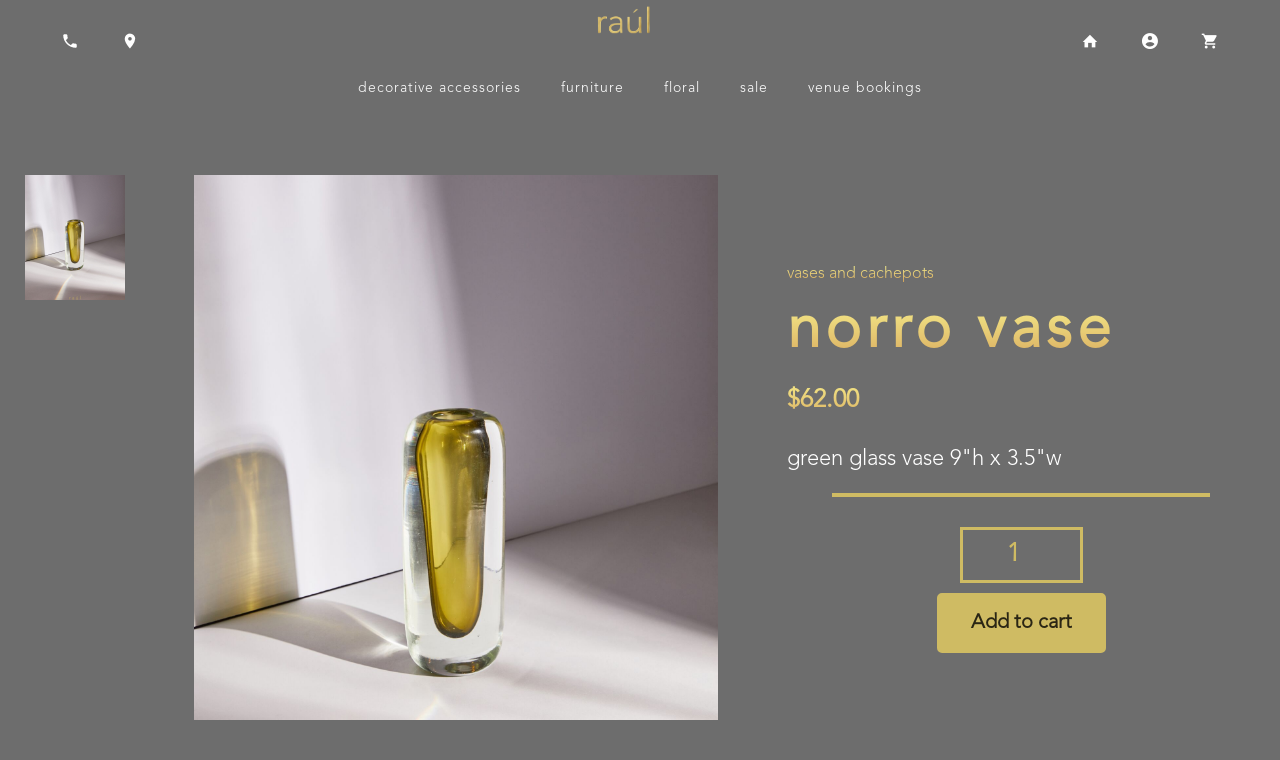

--- FILE ---
content_type: text/html; charset=utf-8
request_url: https://raulavilainc.com/product/norro_vase/
body_size: 5886
content:
<!DOCTYPE html>



<html lang="en">
<head>

    <title>
        Raul Retail
    </title>
    <meta charset="UTF-8">
    <meta name="viewport" content="width=device-width, initial-scale=1.0">
    <meta http-equiv="X-UA-Compatible" content="ie=edge">
    <link rel="stylesheet" type="text/css" href="/static/Raul/CSS/main.css">
    <link href="https://fonts.googleapis.com/css2?family=Roboto:wght@100;300;400;500;700;900&display=swap" rel="stylesheet">
    <link rel="stylesheet" href="https://unpkg.com/aos@next/dist/aos.css" />


    <!-- Favicons -->
    <link rel="apple-touch-icon" sizes="57x57" href="/static/Raul/Favicons/apple-icon-57x57.png">
    <link rel="apple-touch-icon" sizes="60x60" href="/static/Raul/Favicons/apple-icon-60x60.png">
    <link rel="apple-touch-icon" sizes="72x72" href="/static/Raul/Favicons/apple-icon-72x72.png">
    <link rel="apple-touch-icon" sizes="76x76" href="/static/Raul/Favicons/apple-icon-76x76.png">
    <link rel="apple-touch-icon" sizes="114x114" href="/static/Raul/Favicons/apple-icon-114x114.png">
    <link rel="apple-touch-icon" sizes="120x120" href="/static/Raul/Favicons/apple-icon-120x120.png">
    <link rel="apple-touch-icon" sizes="144x144" href="/static/Raul/Favicons/apple-icon-144x144.png">
    <link rel="apple-touch-icon" sizes="152x152" href="/static/Raul/Favicons/apple-icon-152x152.png">
    <link rel="apple-touch-icon" sizes="180x180" href="/static/Raul/Favicons/apple-icon-180x180.png">
    <link rel="icon" type="image/png" sizes="192x192"  href="/static/Raul/Favicons/android-icon-192x192.png">
    <link rel="icon" type="image/png" sizes="32x32" href="/static/Raul/Favicons/favicon-32x32.png">
    <link rel="icon" type="image/png" sizes="96x96" href="/static/Raul/Favicons/favicon-96x96.png">
    <link rel="icon" type="image/png" sizes="16x16" href="/static/Raul/Favicons/favicon-16x16.png">
    <link rel="manifest" href="/static/Raul/Favicons/manifest.json">
    <meta name="msapplication-TileColor" content="#ffffff">
    <meta name="msapplication-TileImage" content="/static/Raul/Favicons/ms-icon-144x144.png">
    <meta name="theme-color" content="#ffffff">

</head>
<body>

<div id="id01" class="modal">

    <form class="modal-content animate" action="" method="POST">
        <div class="imgcontainer">
            <p> SIGN IN</p>
            <span onclick="document.getElementById('id01').style.display='none'" class="close" title="Close Login Pop-up">&times;</span>
        </div>
        <div>
            <div class="centerIt">
                <input type="hidden" name="csrfmiddlewaretoken" value="bqKstuqtUNGWe2cKEGpbPJWoicX1qIKZgUBoDEbWXG3z0bM1ocZoLDwCEDI2YiCl">
                
                <button value="Login" name="login" type="submit">Login</button>
            </div>
        </div>

        <div class="centerIt" id="links">
            <!-- <small class="text-muted ml-2">
                <a href="/password-reset/">Forgot Password?</a>
            </small> -->
            <span class="psw"><a href="/password-reset/">Forgot password?</a></span>
            <span class="psw" id ="accountCreate"><a href="/register/">Create an Account</a></span>
        </div>
    </form>
</div>

<div id="id02" class="modal2">

    <form class="modal-content animate" action="" method="POST">
        <div class="imgcontainer">
            <p> create an account</p>
            <span onclick="document.getElementById('id02').style.display='none'" class="close" title="Close Login Pop-up">&times;</span>
        </div>
        <div>
            <div class="centerIt" >
                <input type="hidden" name="csrfmiddlewaretoken" value="bqKstuqtUNGWe2cKEGpbPJWoicX1qIKZgUBoDEbWXG3z0bM1ocZoLDwCEDI2YiCl">
                
                <input type="submit" name="register" value="Register" class="button">
            </div>
        </div>

        <div class="centerIt">
            <span class="psw"><a href="#">Forgot password?</a></span>
            <span class="psw" id ="accountCreate2"><a href="#">Create an Account</a></span>
        </div>
    </form>
</div>

<div class = "headers" id = "headerOnScroll">
    <figure id="figureOnScroll">
        <div class="navbarIcons">
            <p><img src="/static/Raul/Icons/Icons_Small/phone.png" alt="Contact Us"></p>
            <div class="hoverDiv2">
                <span style="letter-spacing: 2px;">CONTACT US</span><br><br><br>
                <span>sales@raulretail.com</span><br><br>
                 <span>(347)-947-7200</span>
            </div>
        </div>
        <div class="navbarIcons">
            <p><img src="/static/Raul/Icons/Icons_Small/location.png" alt="Location"></p>
            <div class="hoverDiv3">
                <span style="letter-spacing: 2px;">VISIT US</span><br><br><br>
                <span>216 8th Avenue, <br>New York, NY 10011</span><br><br>
                <span>Monday - Saturday</span><br><br>
                <span>9:30AM - 8:00PM</span>
            </div>
        </div>

        <img src="/static/Raul/Images/raullogo.png" alt="Raul Logo" width="6%"  onclick="openStore()" id="logo">

        
        <a href="/home/"><p>  <img src="/static/Raul/Icons/Icons_Small/home.png" alt="Home"> </p></a>
        <div class="navbarIcons">
            <p title="Login or Register"><img src="/static/Raul/Icons/Icons_Small/login.png" alt="Login"></p>
            <div class="hoverDiv" title="Login or Register">
                <span><a href="#" onclick="document.getElementById('id01').style.display='block'">Login</a></span><br><br>
                <span><a href="#" onclick="document.getElementById('id02').style.display='block'">Register</a></span>
            </div>
        </div>
        <a href="/cart/" title="Shopping Cart"> <p>   <img src="/static/Raul/Icons/Icons_Small/cart.png" alt="Cart"> </p></a>
        

    </figure>

    <div class="category" id="hideOnScroll" style="padding-bottom:0">

<!--        <div class = "dropDownMenu">-->
<!--            <p class="dropDownButton"><a  href="/section/New%20Arrivals/" style="color:white">New Arrivals</a></p>-->
<!--        </div>-->
        <div class = "dropDownMenu">
            <p class="dropDownButton"><a  href="/section/Decorative%20Accessories/" style="color:white">Decorative Accessories</a></p>
            <div class="dropDownContent">
                <div class="dropDownContentLinks">
                    <a href="/category/Candlelight/">Candlelight</a>
                    <a href="/category/Decorative%20Objects/">Decorative Objects</a>
                    <a  href="/category/Urns/">Urns</a>
                    <a  href="/category/Vases%20and%20Cachepots/">Vases & Cachepots</a>
                    <a href="/category/Dinnerware/">Dinnerware</a>
                </div>
            </div>

        </div>

<!--        <div class = "dropDownMenu">-->
<!--            <p class="dropDownButton"><a  href="/section/Tabletop/" style="color:white">Tabletop</a></p>-->
<!--            <div class="dropDownContent">-->
<!--                <div class="dropDownContentLinks">-->
<!--                    <a href="/category/Dinnerware/">Dinnerware</a>-->
<!--                    <a  href="/category/Pitchers/">Pitchers</a>-->
<!--                </div>-->

<!--            </div>-->
<!--        </div>-->

        <div class = "dropDownMenu">
            <p class="dropDownButton"><a  href="/section/Furniture/" style="color:white">Furniture</a></p>
                <div class="dropDownContent">
                    <div class="dropDownContentLinks">
                        <a  href="/category/Chairs/">Chairs</a>
                        <a  href="/category/End%20Tables/">End Tables</a>
                        <a  href="/category/Ottoman%20&amp;%20Benches/">Ottoman & Benches</a>
                        <a  href="/category/Outdoor%20Furniture/">Outdoor Furniture</a>
                    </div>
                </div>
        </div>


        <div class = "dropDownMenu">
            <p class="dropDownButton"><a  href="/section/Floral/" style="color:white">Floral</a></p>
        </div>

<!--        <div class = "dropDownMenu">-->
<!--            <p class="dropDownButton"><a  href="/section/Wall%20Art/" style="color:white">Wall Art</a></p>-->
<!--            <div class="dropDownContent">-->
<!--                <div class="dropDownContentLinks">-->
<!--                    <a  href="/category/Artwork/">ArtWork</a>-->
<!--                    <a  href="/category/Mirrors/">Mirrors</a>-->
<!--                </div>-->
<!--            </div>-->
<!--        </div>-->


<!--        <div class = "dropDownMenu">-->
<!--            <p class="dropDownButton"><a  href="/product/" style="color:white">All Products</a></p>-->
<!--        </div>-->


        <div class = "dropDownMenu">
            <p class="dropDownButton" ><a  href="/section/Sale/" style="color:white">Sale</a></p>
            <div class="dropDownContent">
                <div class="dropDownContentLinks">
                    <a  href="/category/Bowls/">Bowls</a>
                    <a  href="/category/Candlelight/">Candlelight</a>
                    <a  href="/category/Glasswear/">Glasswear</a>
                    <a href="/category/Vases%20and%20Cachepots/">Vases & Cachepots</a>
                    <a href="/category/Votives/">Votives</a>
                </div>
            </div>
        </div>
        <div class="dropDownMenu">
            <p class = "dropDownButton"><a href="/venue/" style="color: white;">Venue Bookings</a></p>
        </div>

    </div>
</div>

<div class="mobile-headers">
    <figcaption><img src="/static/Raul/Images/raullogo.png" alt="logo" width="6%" id="logo" onclick="openStore()"></figcaption>

    <nav>
        <div class ="mobile-actions">
            <a href="/home/"><img src="/static/Raul/Icons/Icons_Large/home.png" alt="Home"></a>
            
            <a href="/login/" title="Shopping Cart" id = "mobile-shopping"><img src = "/static/Raul/Icons/Icons_Large/login.png" alt="Login"></a>
            
            <a href="/cart/" title="Shopping Cart" id = "mobile-shopping"><img src="/static/Raul/Icons/Icons_Large/cart.png" alt="Cart"></a>
            <a><img src = "/static/Raul/Images/hamburgerIcon.png" class="menuBar" id="menuHam" onclick="openNav()" draggable="false"></a>
        </div>
        <ul id="contentHam">

            <li class="exitButton">
                <img src="/static/Raul/CSS/exit.svg" id="exitButton" onclick="closeNav()" draggable="false">
            </li>
<!--            <li>-->
<!--                <div class = "menuDropdown">-->
<!--                    <button class = "mobile-dropdownButton">-->
<!--                       <a href ="/section/New%20Arrivals/" > new arrivals </a>-->
<!--                        </button>-->
<!--                </div>-->
<!--            </li>-->
            <li>
                <div class = "menuDropdown">
                    <button class = "mobile-dropdownButton" onclick = "mobileDropDown2()">
                        decorative accessories
                        <i class="arrow down"></i>
                    </button>
                    <div id="mobile-dropdown2" class="mobile-dropdownContent">
                        <a href="/category/Candlelight/">Candlelight</a>
                        <a href="/category/Decorative%20Objects/">Decorative Objects</a>
                        <a  href="/category/Urns/">Urns</a>
                        <a  href="/category/Vases%20and%20Cachepots/">Vases & Cachepots</a>
                        <a href="/category/Dinnerware/">Dinnerware</a>
                    </div>
                </div>
            </li>
<!--            <li>-->
<!--                <div class = "menuDropdown">-->
<!--                    <button class = "mobile-dropdownButton" onclick = "mobileDropDown3()">-->
<!--                        tabletop-->
<!--                        <i class="arrow down"></i>-->
<!--                    </button>-->
<!--                    <div id="mobile-dropdown3" class="mobile-dropdownContent">-->
<!--                        <a href="/category/Dinnerware/">Dinnerware</a>-->
<!--                        <a  href="/category/Pitchers/">Pitchers</a>-->
<!--                    </div>-->
<!--                </div>-->
<!--            </li>-->
            <li>
                <div class = "menuDropdown">
                    <button class = "mobile-dropdownButton" onclick = "mobileDropDown4()">
                        furniture
                        <i class="arrow down"></i>
                    </button>
                    <div id="mobile-dropdown4" class="mobile-dropdownContent">
                        <a  href="/category/Chairs/">Chairs</a>
                        <a  href="/category/End%20Tables/">End Tables</a>
                        <a  href="/category/Ottoman%20&amp;%20Benches/">Ottoman & Benches</a>
                        <a  href="/category/Outdoor%20Furniture/">Outdoor Furniture</a>
                    </div>
                </div>
            </li>
            <li>
                <div class = "menuDropdown">
                    <button class = "mobile-dropdownButton" >
                        <a  href="/category/Floral/">floral</a>
                    </button>
                </div>
            </li>
<!--            <li>-->
<!--                <div class = "menuDropdown">-->
<!--                    <button class = "mobile-dropdownButton" onclick = "mobileDropDown5()">-->
<!--                        wall art-->
<!--                        <i class="arrow down"></i>-->
<!--                    </button>-->
<!--                    <div id="mobile-dropdown5" class="mobile-dropdownContent">-->
<!--                        <a  href="/category/Artwork/">ArtWork</a>-->
<!--                        <a  href="/category/Mirrors/">Mirrors</a>-->
<!--                    </div>-->
<!--                </div>-->
<!--            </li>-->
<!--            <li>-->
<!--                <div class = "menuDropdown">-->
<!--                    <button class = "mobile-dropdownButton">-->
<!--                        <a  href="/product/">all products</a>-->
<!--                    </button>-->
<!--                </div>-->
<!--            </li>-->
            <li>
                <div class = "menuDropdown">
                    <button class = "mobile-dropdownButton" onclick = "mobileDropDown6()">
                        sale
                        <i class="arrow down"></i>
                    </button>
                    <div id="mobile-dropdown6" class="mobile-dropdownContent">
                        <a  href="/category/Bowls/">Bowls</a>
                        <a  href="/category/Candlelight/">Candlelight</a>
                        <a  href="/category/Glasswear/">Glasswear</a>
                        <a href="/category/Vases%20and%20Cachepots/">Vases and Cachepots</a>
                        <a href="/category/Votives/">Votives</a>
                    </div>
                </div>
            </li>
            <li>
                <div class = "menuDropdown">
                    <button class = "mobile-dropdownButton" onclick = "mobileDropDown()">
                        <a href ="/venue/">venue bookings</a>
                    </button>
                </div>
            </li>


        </ul>
    </nav>
</div>


<div id ="store">
    <p onclick="closeStore()" id="cross" title="Close This">
        X
    </p>

    <a href = "/Raul_Inc/cafe">
    <p>
        Cafe-Flor
    </p>
    </a>

    <a href ="/Raul_Inc/Home">
    <p>
        RAÚL ÀVILA INC.
    </p>
    </a>

</div>
<div>
    
</div>


<div class="containers">
    <div class = "containers1">
        


<head xmlns="http://www.w3.org/1999/html">
    <link href="https://fonts.googleapis.com/css2?family=Roboto:wght@100;300;400;500;700;900&display=swap" rel="stylesheet">

    <style>
        body {
            width: 100%;
            margin: 0;
            font-family: myFirstFont;
        }

        .headers{
            background-color: #6d6d6d;
        }

        .containers1{
            margin:150px auto 100px auto;
        }

        .container2 {
            margin: 0;
            padding:5px;
            display: grid;
            grid-template-columns: 60% 40%;
        }

        /* .left-column {
            position: relative;
            justify-content: center;
            text-align: center;
        } */
/* 
        .left-column img{
            width:75%;
            margin-left:auto;
            margin-right: auto;
        } */

        .left-column{
            display: flex;
            flex-direction: row;
        }

        .imageThumbs{
            display: grid;
            grid-template-rows: 150px 150px 150px;
            padding:20px;
        }

        .imageTabLinks{
            width:100px;
            overflow: hidden;
            position: relative;
        }

        .imageTabLinks:hover{
            cursor: pointer;
        }

        .imageTabLinks img{
            position: absolute;
            top:0;
            left:0;
            width:100%;
        }

        .imageThumbsOutput{
            padding:20px;
            text-align: center;
        }

        .imageTabContent{
            display: none;
            width:90%;
            margin-left: auto;
            margin-right: auto;
            text-align: center;
        }

        .imageTabContent img{
            width:100%;
        }

        .right-column {
            margin-top: 60px;
            padding:50px 20px;
        }

        .product-description a{
            text-decoration: none;
            background: -webkit-linear-gradient(#f8f18e,#d6a55b);
            -webkit-background-clip: text;
            -webkit-text-fill-color: transparent;
        }

        .product-description span {
            font-size: 12px;
            letter-spacing: 1px;
            text-transform: uppercase;
            text-decoration: none;
            background: -webkit-linear-gradient(#f8f18e,#d6a55b);
            -webkit-background-clip: text;
            -webkit-text-fill-color: transparent;
        }

        .product-description h1 {
            font-weight: 700;
            font-size: 60px;
            letter-spacing: 5px;
            margin-block-start: 15px;
            margin-block-end: 10px;
            
            background: -webkit-linear-gradient(#f8f18e,#d6a55b);
            -webkit-background-clip: text;
            -webkit-text-fill-color: transparent;
        }
        .product-description p {
            font-size: 22px;
            font-weight: 300;
            line-height: 24px;
            color:white;
            font-weight: 300;
        }

        .product-configuration form{
            display: flex;
            flex-direction: column;
            margin:0 auto;
            justify-content: center;
            align-items: center;
            width:auto;
            height:auto;
            flex-wrap: wrap;
        }

        .numberOfItems{
            padding:10px 30px;
            font-size:25px;
            margin:10px auto;
            color: #cfbb63;
            background-color: transparent;
            outline: none;
            border:none;
            border: 3px solid #cfbb63;
            font-family: myFirstFont;
            text-align: center;
            font-weight: 800;
        }

        .form-control{
            padding:10px 30px;
            font-size:25px;
            margin:10px auto;
            background: transparent;
            color: #cfbb63;
            outline: none;
            border:none;
            border: 3px solid #cfbb63;
            font-family: myFirstFont;
            text-align: center;
            font-weight: 800;
            -webkit-appearance: none;
        }

        .cart-btn {
            display: inline-block;
            background-color: #7DC855;
            border-radius: 6px;
            font-size: 16px;
            color: #FFFFFF;
            text-decoration: none;
            padding: 12px 30px;
            transition: all .5s;
        }
        .cart-btn:hover {
            background-color: #64af3d;
        }

        form input[type = submit]{
            background: #cfbb63;
            border-radius: 5px;
            font-family: myFirstFont;
            font-size: 20px;
            border:2px solid #cfbb63;
            color:rgba(0, 0, 0, 0.8);
            outline: none;
            padding:16px 32px;
            transition: 0.4s ease-in-out;
            margin:0px 50px;
            text-align: center;
            font-weight: 800;
            -webkit-appearance: none;
        }

        form input[type = submit]:hover{
            background-color:#cfbb63;
            color:black;
            cursor: pointer;
            box-shadow: 0 0 5px 1px rgba(0, 0, 0, 0.2);
        }

        form{
            margin-left:auto;
            margin-right: auto;
            text-align: center;
            justify-content: center;
            align-items: center;
        }
        .product-price{
            text-align: left;
            padding:10px 0px;
            font-size: 25px;
            font-weight: 700;
            background: -webkit-linear-gradient(#f8f18e,#d6a55b);
            -webkit-background-clip: text;
            -webkit-text-fill-color: transparent;
        }
        .product-description hr{
            width:80%;
            color:#cfbb63;
            background-color: #cfbb63;
            border: 2px;
            outline: none;
            border-style: solid;
            margin-bottom: 20px;

        }

        .cartNotification{
            opacity:1;
            transform: translateX(400px);
            position:fixed;
            width:250px;
            animation: none;
            padding:50px;
            background-color: rgba(0, 0, 0, 0.5);
            bottom:50px;
            right:50px;
            transition: 0.4s ease-in-out;
        }

        .cartAdded{
            font-size: 25px;
            background: -webkit-linear-gradient(#f8f18e,#d6a55b);
            -webkit-background-clip: text;
            -webkit-text-fill-color: transparent;
            font-weight: 500;
        }

        @keyframes fadeInPop{
            0%{
                opacity: 0.5;
                transform: translateX(100px);
            }
            25%{
                opacity: 1;
            }
            50%{
                opacity: 1;
                transform: translateX(0);
            }
            75%{
                opacity:0.5;
            }
            100%{
                opacity: 0;
                transform: translateX(50px);
            }
        }

        @media (max-width:1024px){
            .containers1{
                margin:200px auto;
            }
        }

        @media (max-width:900px){
            .containers1{
                margin:200px auto;
            }

            .container2{
                display: grid;
                grid-template-rows: auto auto;
                grid-template-columns: none;
            }

            /* .left-column{
                justify-content: center;
                align-items: center;
                text-align: center;
            } */

            .left-column{
                display: flex;
                flex-direction: column-reverse;
            }

            .imageTabLinks{
                width:50px;
                overflow: hidden;
                position: relative;
                padding:10px;
                margin:0px 10px;
            }

            .imageThumbs{
                display: grid;
                grid-template-columns: auto auto auto;
                grid-template-rows: 80px;
                padding:20px;
                place-content: center;

            }

            .right-column{
                margin-top: 0;
            }

            .numberOfItems{
                margin:20px auto 0px auto;
            }

            .form-control{
                margin:20px auto 0 auto;
            }

            form input[type = submit]{
                margin:20px auto;
            }

            .cartNotification{
                opacity:1;
                transform: translateX(1000px);
                position:fixed;
                width:100%;
                animation: none;
                padding:60px 0px;
                background-color: rgba(0, 0, 0, 0.5);
                bottom:0;
                left:0;
                transition: 0.4s ease-in-out;
            }

            .cartAdded{
                font-size: 22px;
                background: -webkit-linear-gradient(#f8f18e,#d6a55b);
                -webkit-background-clip: text;
                -webkit-text-fill-color: transparent;
                font-weight: 500;
                text-align:center;
            }

            

            @keyframes fadeInPop{
                0%{
                    opacity: 0.5;
                    transform: translateY(500px);
                }
                25%{
                    opacity: 1;
                }
                50%{
                    opacity: 1;
                    transform: translateY(0);
                }
                75%{
                    opacity:0.5;
                }
                100%{
                    opacity: 0;
                    transform: translateY(500px);
                }
            }
        }


    </style>
</head>

<div class="container2">

    <!-- Left Column / Headphones Image -->
    <div class="left-column">
        <div class="imageThumbs">
        
            <div class="imageTabLinks" onclick="openImage(event, 'Img1')" id="defaultOpen">
                <img src="/media/NorroVase_1.jpeg">
            </div>

        
            
        
        </div>
        <div class="imageThumbsOutput">
            
            <div class="imageTabContent" id = "Img1">
                <img src="/media/NorroVase_1.jpeg">
            </div>
            
            
            
        </div>
        <!-- 
        <img src="/media/NorroVase_1.jpeg">
        
         -->
    </div>


    <!-- Right Column -->
         <div class="right-column">
            <!-- Product Description -->
            <div class="product-description">
                <a href="/category/Vases%20and%20Cachepots/" >Vases and Cachepots</a>
                <h1>Norro Vase</h1>
                
                <div class="product-price">
                    $62.00
                </div>

                
                <!-- <div class="product-price">
                    $62.00
                </div> -->
                <p>Green Glass Vase 9&quot;H x 3.5&quot;W</p>
                <hr>
            </div>

        

             

        <!-- Product Configuration -->
        <div class="product-configuration">

            <form  method='POST' action="/ajax/add_to_cart/norro_vase">
            <input type="hidden" name="csrfmiddlewaretoken" value="bqKstuqtUNGWe2cKEGpbPJWoicX1qIKZgUBoDEbWXG3z0bM1ocZoLDwCEDI2YiCl">

                <input name='qty' type='number' placeholder="1" class = "numberOfItems" min="1" max="50" value="1">


                <!-- 

                </button> -->


                


                



                <input type='submit' value='Add to cart' onclick="cartNotification()">
            </form>
            

        </div>

        <!-- Product Pricing -->
        
    </div>
    
</div>
<div class ="cartNotification" id = "cartPopUp">
    <div class = "cartAdded">
        Norro Vase is added to your cart. 
    </div>
</div>
<button onclick="topFunction()" id="scrollTop" style="bottom:-100px">  </button>

<script>
    function cartNotification(){
        document.getElementById('cartPopUp').style.animation = "fadeInPop 2.5s";
    }
</script>
<script>
    function priceChange(){
        var selectedOption = document.getElementById("selectVariation").value;
        document.getElementById("priceTitle").innerHTML = selectedOption;
    }
</script>
<script>
    function openImage(evt, tabName) {
        var i, tabcontent, tablinks;
        tabcontent = document.getElementsByClassName("imageTabContent");
        for (i = 0; i < tabcontent.length; i++) {
        tabcontent[i].style.display = "none";
        }
        tablinks = document.getElementsByClassName("imageTabLinks");
        for (i = 0; i < tablinks.length; i++) {
        tablinks[i].className = tablinks[i].className.replace(" active", "");
        }
        document.getElementById(tabName).style.display = "block";
        evt.currentTarget.className += " active";
    }

    document.getElementById("defaultOpen").click();
</script>



    </div>
</div>



    <script src="https://code.jquery.com/jquery-3.2.1.slim.min.js" integrity="sha384-KJ3o2DKtIkvYIK3UENzmM7KCkRr/rE9/Qpg6aAZGJwFDMVNA/GpGFF93hXpG5KkN" crossorigin="anonymous"></script>
    <script src="https://cdnjs.cloudflare.com/ajax/libs/popper.js/1.12.9/umd/popper.min.js" integrity="sha384-ApNbgh9B+Y1QKtv3Rn7W3mgPxhU9K/ScQsAP7hUibX39j7fakFPskvXusvfa0b4Q" crossorigin="anonymous"></script>
    <script src="https://maxcdn.bootstrapcdn.com/bootstrap/4.0.0/js/bootstrap.min.js" integrity="sha384-JZR6Spejh4U02d8jOt6vLEHfe/JQGiRRSQQxSfFWpi1MquVdAyjUar5+76PVCmYl" crossorigin="anonymous"></script><script src="https://stackpath.bootstrapcdn.com/bootstrap/4.5.0/js/bootstrap.min.js" integrity="sha384-OgVRvuATP1z7JjHLkuOU7Xw704+h835Lr+6QL9UvYjZE3Ipu6Tp75j7Bh/kR0JKI" crossorigin="anonymous"></script>
    <script src="https://unpkg.com/aos@next/dist/aos.js"></script>
    <script type="text/javascript"  src="https://js.stripe.com/v2/"></script>
    <script>
        AOS.init();
    </script>
    <script src="/static/Raul/JS/navbar.js" charset="UTF-8"></script>

</body>
</html>

--- FILE ---
content_type: text/css
request_url: https://raulavilainc.com/static/Raul/CSS/main.css
body_size: 9433
content:
/*TESTING*/
@import url('https://fonts.googleapis.com/css2?family=Mulish:wght@300&display=swap');

@font-face {
    font-family: myFirstFont;
    src: url(avenir-lt-std-35-light.otf);
}


html,body{
    line-height: 1.15; /* 1 */
    -webkit-text-size-adjust: 100%; /* 2 */
    margin:0;
    padding:0;
    width: 100%;
    font-family: myFirstFont;
    overflow-x: hidden;
    background-color: #6d6d6d;
    text-transform: lowercase;
    scroll-behavior: smooth;
    scroll-snap-type: mandatory;
    scroll-snap-points-y: repeat(100vh);
    scroll-snap-type: y mandatory;
}

.mobile-headers img{
    box-sizing: unset;
}

.mobile-dropdownButton a{
    padding:0;
    font-size: 18px;
    color:white;
}

input[type=text], input[type=password],input[type=email]{
    border-radius: 5px;
    padding:10px 16px;
    outline: none;
    border:none;
}

#store{
    width:100%;
    height:0%;
    overflow: hidden;
    background-color: rgba(0,0,0,0.95);
    position: fixed;
    left:0;
    top:0;
    color: #cfbb63;
    font-family: myFirstFont;
    display: flex;
    flex-wrap: nowrap;
    flex-direction: column;
    transition: 0.4s ease-in-out;
    z-index:100;
    text-align: center;
    justify-content: center;
    align-items: center;
    text-transform: none;
}

#store a p{
    font-size:4em;
    font-weight: 900;
    padding:0px;
    letter-spacing: 0.2em;
    margin-left: auto;
    margin-right: auto;
    color:#cfbb63;
}

#store #cross{
    font-size: 2em;
    color: #cfbb63;
}

#store a p:hover{
    color: orange;
    cursor: pointer;
}

#store #cross:hover{
    cursor: pointer;
    color:orange;
}

#scrollTop {
    display: none;
    position: fixed;
    bottom: 20px;
    right: 30px;
    z-index: 99;
    border: none;
    width:50px;
    height: 50px;;
    outline: none;
    background: rgba(0,0,0,0.9);
    color: white;
    overflow: hidden;
    cursor: pointer;
    padding: 1px;
    border-radius: 50px;
    transition: 0.4s ease-in-out;
}

#scrollTop img{
    width:100%;
}

#scrollTop:hover {
    background-color: #333333;
    box-shadow: 0px 0px 3px 1px rgba(0,0,0,0.5);
}

a{
    text-decoration: none;
    font-family: myFirstFont;
}


.headers{
    position: fixed;
    width: 100%;
    transition: 0.2s ease-in;
    top:0;
    /* overflow: hidden; */
    z-index: 4;
    color:white;
    background: transparent;
}

.mobile-headers{
    position: fixed;
    width: 100%;
    transition: 0.2s ease-in;
    top:0;
    z-index: 99;
    color:white;
    background: transparent;
}

.menuBar{
    cursor: pointer;
    z-index: 101;
}

.mobile-actions{
    display: flex;
    flex-direction: row;
    flex-wrap: nowrap;
    justify-content: flex-end;
    align-items: flex-end;
    align-content: center;
    margin:20px auto;
}

nav ul{
    position: fixed;
    width: 100%;
    background: rgba(0,0,0,0.9);
    left:0;
    top:0;
    height: 0;
    margin:0 auto;
    list-style: none;
    overflow-x: hidden;
    transition: 0.5s ease-in-out;
    z-index: 150;
    padding-inline-start: 0px;
}

nav ul li a{
    text-align: center;
    display: block;
    color:#818181;
}

nav ul li a:hover{
    color: white;
    cursor: pointer;
    font-weight: bold;
}

.exitButton{
    text-align: right;
}

.exitButton img{
    width: 25px;
    cursor: pointer;
}

.profileDropDown{
    text-align: center;
}

.profileDropDown .profileOptions{
    width: 100%;
    position: fixed ;
    left:0px;
    top:0px;
    height:0;
    margin: 0 auto;
    background-color: rgba(0,0,0,0.9);
    overflow-x: hidden;
    display: flex;
    flex-direction: column;
    text-align: center;
    z-index: 150;
    transition: 0.5s ease-in-out;
    /* padding:50px 0; */
}

.profileOptions::-webkit-scrollbar{
    display: none;
}

.profileDropDown::-webkit-scrollbar{
    display: none;
}

.profileOptions a{
    color:white;
    font-size: 20px;
    padding:20px 0;
    
}

.dropDownMenu{
    float: left;
    overflow: hidden;
    transition: 0.4s ease-in-out;
    color:inherit
}

.dropDownMenu .dropDownButton{
    border:none;
    outline:none;
    /* font-size: 16px; */
    font-family: myFirstFont;
    background-color:transparent;
    transition: 0.4s ease-in-out;
    z-index:2;
}

.dropDownContent{
    display: none;
    position: fixed;
    left: 0;
    background-color: #6d6d6d;
    width: 100%;
    padding:30px 0px;
    z-index: 1;
    transition: 0.4s ease-in-out;
    border-bottom: 1px solid black;
    animation: slideInNav 1s;
    text-align: center;
   
}

figure{
    z-index:5;
}

@keyframes slideInNav{
    0%{
        transform: translateY(-100px);
    }
    100%{
        transform: translateY(0);
    }
}

.dropDownContent .dropDownContentLinks{
    display: flex;
    flex-wrap: wrap;
    flex: 1;
    text-align: center;
    justify-content: center;
    align-items: center;
}

.dropDownContentImage{
    flex: auto;
    text-align: center;
}

.dropDownContentLinks a{
    color:white;
    text-decoration: none;
    padding:20px;
    animation: fadeInNavBar 2.5s;
    text-align: center;
}

.dropDownContent img{
    width:300px;
    margin: 0 auto;
    animation: fadeInNavBar 2.5s;
}

.dropDownContent a:hover{
    background: -webkit-linear-gradient(#f8f18e,#d6a55b);
    -webkit-background-clip: text;
    -webkit-text-fill-color: transparent;
    font-weight: bold;
    cursor: pointer;
}
.dropDownButton:hover{
    font-family: myFirstFont;
    cursor: pointer;
}
.dropDownMenu:hover .dropDownContent{
    display: flex;
    flex-direction: row;
    flex-wrap: nowrap;
}


figure{
    transition: 0.4s ease-in-out;
}

figure a{
    text-align: center;
    text-decoration: none;
    color:white;
    transition: 0.4s ease-in-out;
}

figure a:hover{
    font-family: myFirstFont;

}

figure p{
    font-family: myFirstFont;
    text-align: center;
}

figure img{
    cursor: pointer;
}

.headers figure .navbarIcons .hoverDiv{
    color:black;
    display: none;
    position: fixed;
    background-color: #6d6d6d;
    border: 1px solid rgba(0,0,0,0.6);
    box-shadow: 0px 1px 1px 0px rgba(0,0,0,0.2);
    z-index: 107;
    overflow: auto;
    transition: 0.4s ease-in-out;
    text-align: center;
    animation: fadeInNavBar 1s;
}

.headers figure .navbarIcons:hover .hoverDiv{
    display: block;
}

.headers figure .navbarIcons .hoverDiv span a{
    font-family: myFirstFont;
    font-weight: bolder;
    color:white;
    text-transform: capitalize;
    text-align: center;
    margin-left: auto;
    margin-right: auto;
    transition: 0.2s ease-in-out;
}

.headers figure .navbarIcons span{
    font-family: myFirstFont;
    font-weight: bolder;
    color:white;
    text-transform: none;
    transition: 0.2s ease-in-out;
}

.headers figure .navbarIcons .hoverDiv span a:hover{
    background: -webkit-linear-gradient(#f8f18e,#d6a55b);
    -webkit-background-clip: text;
    -webkit-text-fill-color: transparent;
}

.headers figure .navbarIcons .hoverDiv2{
    color:black;
    display: none;
    position: fixed;
    background-color: #6d6d6d;
    border:1px solid rgba(0,0,0,0.6);
    box-shadow: 0px 8px 16px 0px rgba(0,0,0,0.2);
    z-index: 107;
    overflow: auto;
    transition: 0.4s ease-in-out;
    text-align: center;
    animation: fadeInNavBar 1s;
}

.headers figure .navbarIcons:hover .hoverDiv2{
    display: block;
}

/* Navbar Ended */

/* Body */

.bannerHead{
    background-repeat: no-repeat;
    background-size: cover;
    background-position: center center;
    background-image: url('Images/mainbanner.jpg');
    -webkit-background-size:cover;
    -moz-background-size: cover;
    -o-background-size: cover;
    height: 100%;
    width: 100%;
    overflow: hidden;
}

.bannerHeading figcaption{
    font-family: myFirstFont;
    background-color: white;
}

.bannerHeading figcaption a button{
    display: none;
}

.shopButton{
    background: -webkit-linear-gradient(#f8f18e,#d6a55b);
    -webkit-background-clip: text;
    -webkit-text-fill-color: transparent;
}

#videoBG{
    z-index:-1;
    opacity:0.9;
    width:100%;
    filter:brightness(60%);
}

nav li {
    margin:0 auto;
    text-align: left;
    padding: 0 0 0 50px;
}

.mobile-dropdownButton{
    background-color: transparent;
    color: white;
    padding: 16px;
    font-size: 18px;
    border: none;
    cursor: pointer;
    text-align: center;
    outline: none;
    border:none;
  }

  
  .menuDropdown {
    position: relative;
    display: inline-block;
    padding:10px 0;
  }

.menuDropdown2 {
    position: relative;
    display: inline-block;
    padding:10px 0;
}



.mobile-dropdownContent {
    display: none;
    background-color: transparent;
    min-width: 160px;
    overflow: auto;
    z-index: 1;
    opacity: 1;
  }
  
  .mobile-dropdownContent a {
    color: white;
    font-size: 16px;
    padding: 12px 16px;
    text-decoration: none;
    display: block;
    text-align: left;
  }
  
  .menuDropdown a:hover {background-color: #ddd;}

  .show {display: block;}

  .arrow {
    border: solid white;
    border-width: 0 3px 3px 0;
    display: inline-block;
    padding: 3px;
    margin-left: 8px;
    margin-bottom:4px;
  }

  .down {
    transform: rotate(45deg);
    -webkit-transform: rotate(45deg);
  }

  .popUpMessage{
    display: block; 
    position: fixed;
    z-index: -1; 
    left: 0;
    top: 0;
    width: 100%; 
    height: 100%; 
    background-color: transparent;
    padding-top: 20px;
    overflow: hidden;
    -webkit-animation: fadein 0.5s, fadeout 0.5s 2.5s;
    animation: 5s fadeout ;
}

.messageRegister{
    background-color:rgba(0,0,0,0.5);
    position: absolute;
    bottom: 80px;
    right:40px;
    padding:50px 40px;
    font-family: myFirstFont;
}

.messageRegister div{
    text-align: center;
    margin: 0px auto;
    padding:16px 16px;
    font-size: 24px;
    background: -webkit-linear-gradient(#f8f18e,#d6a55b);
    -webkit-background-clip: text;
    -webkit-text-fill-color: transparent;
}

.floralImageMobile-1{
    background: url('Images/FloralCategory.jpg');
    background-position: center;
    background-size: cover;
    width:90%;
    margin:0 auto;
    height:300px;
}

.floralImageMobile-2{
    background: url('Images/flow2.jpg');
    background-position: center;
    background-size: cover;
    width:90%;
    margin:0 auto;
    height:300px;
}

.furnitureImageMobile-1{
    background: url('Images/FurnitureCategory.jpg');
    background-position: center;
    background-size: cover;
    width:90%;
    margin:0 auto;
    height:300px;
}

.furnitureImageMobile-2{
    background: url('Images/fun2.jpg');
    background-position: center;
    background-size: cover;
    width:90%;
    margin:0 auto;
    height:300px;
}

.tableImageMobile-1{
    background: url('Images/TabletopCategory.jpg');
    background-position: center;
    background-size: cover;
    width:90%;
    margin:0 auto;
    height:300px;
}

.tableImageMobile-2{
    background: url('Images/Tabletopfinal.jpg');
    background-position: center;
    background-size: cover;
    width:90%;
    margin:0 auto;
    height:300px;
}

.wallImageMobile-1{
    background: url('Images/WallArtCategory.jpg');
    background-position: center;
    background-size: cover;
    width:90%;
    margin:0 auto;
    height:300px;
}

.wallImageMobile-2{
    background: url('Images/WallArtfinal.jpg');
    background-position: center;
    background-size: cover;
    width:90%;
    margin:0 auto;
    height:300px;
}

.decImageMobile-1{
    background: url('Images/DecoAcc.jpg');
    background-position: center;
    background-size: cover;
    width:90%;
    margin:0 auto;
    height:300px;
}

.decImageMobile-2{
    background: url('Images/DecoAcc2.jpg');
    background-position: center;
    background-size: cover;
    width:90%;
    margin:0 auto;
    height:300px;
}

.section .secondSection{
    background: url('Images/Collection2.jpg');
}

.textHover a{
    color: black;
}

.textHover{
    border-radius: 6px;
}

.textHover .textHeading{
    border-radius: 6px;
}

.layout{
    position: absolute;
    width: 100%;
    height:100%;
    top:0;
    left:0;
    background-color: rgba(0,0,0,0.5);
    transition: 0.4s ease-in-out;
    margin:0 auto;
    text-align: center;
    opacity: 0;
}

.layoutButton{
    background-color: rgba(0,0,0,0.8);
    color:#cfbb63;
    padding:32px 32px;
    margin:50vh auto;
    width:200px;
    font-size: 25px;
    border-radius: 6px;
    transition: 0.4s ease-in-out;
}

.layoutButton:hover{
    background-color: black;
    cursor: pointer;
}

.bannerSecond:hover .layout{
    opacity: 1;
}

.category{
    z-index:2;
}

/* Body Ended */

/* Footer Started */
footer{
    height: auto;
    width:100%;
    background-color: #929292;
    display: grid;
    grid-template-rows: 80% 20%;
    text-transform: none;
    padding:50px 0;
}

.hoursOfOperation{
    padding:20px 0;
    width: 100%;
    text-align: center;
}

.hoursOfOperation h1{
    font-size: 18px;
    padding:10px 0;
}

/* Footer Ended */

/* Animations */
@keyframes fadeInNavBar{
    0%{
        opacity: 0;
    }
    100%{
        opacity: 1;
    }
}


@-webkit-keyframes -webkit-fadein {
    from {bottom: 0; opacity: 0;} 
    to {bottom: 30px; opacity: 1;}
  }
  
@keyframes -webkit-fadein {
    from {bottom: 0; opacity: 0;}
    to {bottom: 30px; opacity: 1;}
  }
  
@-webkit-keyframes fadeout {
    from {bottom: 30px; opacity: 1;} 
    to {bottom: 0; opacity: 0;}
  }
  
@keyframes fadeout {
    0%{
        opacity:0.5;
        z-index: 190;
        transform: translateX(500px);
    }
    25%{
        opacity: 0.8;
        z-index: 200;
        transform: translateX(500px);
    }
    50%{
        opacity:1;
        z-index: 200;
        transform: translateX(0);
    }
    75%{
        opacity: 0.5;
        z-index: 200;
        transform: translateX(0);
    }
    100%{
        opacity: 0;
        z-index: -1;
        transform: translateX(300px);
    }
  }


/* Animations Ended */

/* Scroll Bar*/
::-webkit-scrollbar {
    width: 10px;
    overflow: auto;
}

::-webkit-scrollbar-track {
    background: #595959;
    border-radius:50px;
    overflow: auto;
}

::-webkit-scrollbar-thumb {
    background: transparent;
    border-radius: 50px;
    overflow: auto;
}
/* Scroll Bar Ended */


@media only screen and (max-width:640px){

    .feature{
        display: none;
    }

    .layout{
        display: none;
    }

    .category{
        display: none;
    }

    .headers{
        display: none;
    }

    .modal{
        display: none;
    }

    .modal2{
        display: none;
    }

    #mobile{
        display: none;
    }

    .mobile-headers{
        display: grid;
        height: auto;
        grid-template-columns: auto auto;
        box-shadow: 0px 0px 5px 1px black;
        background: #6d6d6d;
    }

    .mobile-headers img{
        padding: 0px 10px;
        width:20px;
    }
    .mobile-actions{
        margin:20px auto 0 auto;
    }

    .mobile-headers figcaption img{
        margin:5px 0px 0px 30px;
        width:50px;
    }

    nav ul li a{
        text-align: center;
        font-size: 1.9em;
        display: block;
        color:#818181;
        padding:50px 0px 0px 0px;
    }

    .exitButton{
        margin-bottom: 1em;
        margin: 20% 20% 0% 20%;
        text-align: right;
    }

    .exitButton img{
        width: 15px;
    }

    .bannerHead{
        height: 100vh;
        width:100vw;
        overflow: hidden;
        position: relative;
    }

    .bannerHeading{
        position: absolute;
        top:50%;
        left:0%;
        width: 100%;
    }

    .bannerHeading figcaption{
        background-color: #6d6d6d;
        width:60%;
        height:auto;
        text-align: center;
        margin: 0 auto;
        font-family: myFirstFont;
        font-weight:700;
    }

    .bannerHeading figcaption a button{
        background: transparent;
        margin:20px;
       font-family: myFirstFont;
        font-size:20px;
        outline: none;
        padding:20px;
        border: none;
        transition: 0.5s ease;
        display: block;
        margin-right: auto;
        margin-left: auto;
        box-sizing: border-box;
        font-weight: bold;
        border-radius:5px;   
    }



    .horizontalScroll{
        height: 850px;
        width:100%;
        padding:50px 0px 0px 0px;
        overflow: scroll;
    }

    .horizontalScroll::-webkit-scrollbar{
        display: none;
    }

    .featureProductsHeading{
        background: -webkit-linear-gradient(#f8f18e,#d6a55b);
        -webkit-background-clip: text;
        -webkit-text-fill-color: transparent;
        font-size:60px;
        text-align: center;
        width:100%;
        padding:50px 0px;
    }

    .marquee{
        width:100vw;
        height:650px;
        background: transparent;
        overflow: hidden;
    }

    .mobileGrid{
        /* display: grid;
        grid-template-columns: 50% 50%;
        grid-template-rows: 25% 25% 25% 25%; */
        /* width: 100%;
        display: flex;
        flex-direction: row;
        flex-wrap: wrap; */

        display: grid;
        grid-template-columns: 50% 50%;
    }

    .mobileGrid .imageAvatar{
        display: block;
        /* width: 90%; */
        height: auto;
        padding:10px;
        margin:0 auto;
        transition: 0.4s ease-in-out;
        width:80%;
    }

    .shopBanner{
        width:100%;
        height:8em;
        background: -webkit-linear-gradient(#f8f18e,#d6a55b);
        -webkit-background-clip: text;
        -webkit-text-fill-color: transparent;
        text-align: center;
        padding:10px 0px 30px 0px;
        font-size:10px;
        font-family: myFirstFont;
    }

    .shopBanner figcaption{
        font-size: 50px;
    }

    .shopBanner a{
        background: -webkit-linear-gradient(#f8f18e,#d6a55b);
        -webkit-background-clip: text;
        -webkit-text-fill-color: transparent;
    }

    .shopBanner a:hover{
        color:orange;
    }

    .furniture{
        height:50vh;
        width:100%;   
    }

    #FurnitureSec{
        padding:30px 0px 0px 0px;
    }

    .shopBack{
        display: grid;
        grid-template-rows: auto auto;
        width:100vw;
        height:45vh;
    }

    .furnitureHeading{
        font-size:30px;
        background: -webkit-linear-gradient(#f8f18e,#d6a55b);
        -webkit-background-clip: text;
        -webkit-text-fill-color: transparent;
        padding-left: 30px;
        font-weight: bolder;
        text-transform: lowercase;
        display: grid;
        grid-template-columns: 50% 50%;
    }

    .furnitureHeading a{
        text-decoration: none;
        background: -webkit-linear-gradient(#f8f18e,#d6a55b);
        -webkit-background-clip: text;
        -webkit-text-fill-color: transparent;
        text-align: right;
        padding-right:30px;
        padding-top:10px;
        font-size: 15px;
    }

    .furnitureImages{
        display: grid;
        grid-template-columns: auto auto;
    }

    .furnitureImages a{
        overflow: hidden;
        height:auto;
    }

    .staticImage{
        width:100%;
        /* height: 100%; */
        padding:8px;
        border-radius: 5px;
    }

    .floralImageMobile-1{
        background: url('Images/FloralCategory.jpg');
        background-position: center;
        background-size: cover;
        width:90%;
        margin:0 auto;
        height:300px;
    }

    .floralImageMobile-2{
        background: url('Images/flow2.jpg');
        background-position: center;
        background-size: cover;
        width:90%;
        margin:0 auto;
        height:300px;
    }

    .mobile-shopBanner{
        width:100%;
        height:250px;
        text-align: center;
        padding-top:1em;
       font-family: myFirstFont;
        letter-spacing: 5px;
        font-size: 1.5em;
    }

    .mobile-shopBanner figcaption{
        font-size:2em;
        padding:80px 0px 40px 0px;
        background: -webkit-linear-gradient(#f8f18e,#d6a55b);
        -webkit-background-clip: text;
        -webkit-text-fill-color: transparent;
    }

    .bannerThird{
        height:100vh;
        width:100%;
        background-color: #6d6d6d;
    }

    .bannerThird .section{
        display:grid;
        grid-template-rows: 45% 10% 45%;
        padding:50px 0px;
        width:90%;
        margin: 0 auto;
        height:90%;
    }

    .section .firstSection{
        background:url('Images/Collection1.jpg');
        object-fit: fill;
        width:100%;
        height: 100%;
        background-position: center;
        background-size: cover;
        position: relative;
    }

    .section .secondSection{
        object-fit: fill;
        width:100%;
        height: 100%;
        background-position: center;
        background-size: cover;
        position: relative;
    }

    .textHover{
        transition: 0.5s ease-in-out;
        position: absolute;
        top: 45%;
        left: 50%;
        padding:10px;
        /* background: -webkit-linear-gradient(#f8f18e,#d6a55b); */
        background-color: rgba(0,0,0,0.8);
        columns: #6d6d6d;
        transform: translate(-50%, -50%);
        -ms-transform: translate(-50%, -50%);
    }

    /* footer{
        display: none;
    } */

    .hoursOfOperation{
        padding:0;
    }

    #scrollTop {
        width:40px;
        height: 40px;
        right:15px;
        bottom: 15px;
    }

    .shopBanner{
        display: none;
    }


    .textMiddle{
        display: none;
    }

    #store a p {
        font-size: 25px;
    }

    /* #store{
        display: none;
    } */

    #category{
        display: none;
    }


    .linksShop{
        display: none;
    }

    .shopNow {
        display: none;
    }

    .bannerHead video {
        display: none;
    }

    figure{
        display: none;
    }

    nav ul::-webkit-scrollbar{
        display: none;
    }

    body::-webkit-scrollbar{
        display: none;
    }

    .horizontalScroll{
        display: none;
    }

    .tabsBanner{
        display: none;
    }

    .tabcontent{
        display: none;
    }

    .tabSection{
        display: none;
    }

    .productDisplay{
        display: none;
    }
}

@media only screen and (min-width:641px) and (max-width:768px){
    
    .feature{
        display: none;
    }

    .layout{
        display: none;
    }
    
    #mobile{
        display: none;
    }

    .category{
        display: none;
    }

    .modal{
        display: none;
    }

    .modal2{
        display: none;
    }

    .headers{
        display: none;
    }

    .mobile-headers{
        display: grid;
        height: auto;
        grid-template-columns: auto auto;
        box-shadow: 0px 0px 5px 1px black;
        background: #6d6d6d;
    }

    .mobile-actions{
        margin:25px auto;
    }

    .mobile-dropdownButton {
        font-size:25px;
    }

    .menuBar{
        width: 30px;
    }

    .mobile-actions img{
        padding: 0px 20px;
        width:30px;
        box-sizing: unset;
    }

    .mobile-headers figcaption img{
        margin:5px 0px 0px 30px;
        width:80px;
    }

    nav ul li a{
        text-align: center;
        font-size: 25px;
        display: block;
        color:#818181;
        padding:50px 0px 0px 0px;
    }

    .exitButton{
        margin-bottom: 1em;
        margin: 20% 20% 0% 20%;
        text-align: right;
    }

    .exitButton img{
        width: 15px;
    }

    .bannerHead {
        height: 100vh;
        width: 100vw;
        overflow: hidden;
        position: relative;
    }

    .bannerHeading{
        position: absolute;
        top:50%;
        left:0%;
        width: 100%;
    }

    .bannerHeading figcaption{
        background-color: #6d6d6d;
        width:50%;
        height:auto;
        text-align: center;
        margin: 0 auto;
       font-family: myFirstFont;
        font-weight:700;
    }

    .bannerHeading figcaption a button{
        background: transparent;
        margin:20px;
        font-family: myFirstFont;
        font-size:35px;
        outline: none;
        padding:20px;
        border: none;
        transition: 0.5s ease;
        display: block;
        margin-right: auto;
        margin-left: auto;
        box-sizing: border-box;
        font-weight: bold;
        border-radius:5px;   
    }

    .horizontalScroll{
        height: 850px;
        width:100%;
        padding:50px 0px 0px 0px;
        overflow: scroll;
    }

    .horizontalScroll::-webkit-scrollbar{
        display: none;
    }

    .featureProductsHeading{
        background: -webkit-linear-gradient(#f8f18e,#d6a55b);
        -webkit-background-clip: text;
        -webkit-text-fill-color: transparent;
        font-size:60px;
        text-align: center;
        width:100%;
        padding:100px 0px 40px 0px;
    }

    .marquee{
        width:100vw;
        height:650px;
        background: transparent;
        overflow: hidden;
    }

    .mobileGrid{
        /* display: grid;
        grid-template-columns: 50% 50%;
        grid-template-rows: 25% 25% 25% 25%; */
        /* display: flex;
        flex-direction: row;
        flex-wrap: wrap; */

        display: grid;
        grid-template-columns: 50% 50%;
    }

    .mobileGrid .imageAvatar{
        display: block;
        /* width: 90%; */
        height: auto;
        padding:10px;
        margin:0 auto;
        transition: 0.4s ease-in-out;
        width: 80%;
    }

    .shopBanner{
        width:100%;
        height:8em;
        background: -webkit-linear-gradient(#f8f18e,#d6a55b);
        -webkit-background-clip: text;
        -webkit-text-fill-color: transparent;
        text-align: center;
        padding:10px 0px 30px 0px;
        font-size:10px;
        font-family: myFirstFont;
    }

    .shopBanner figcaption{
        font-size: 50px;
    }

    .shopBanner a{
        background: -webkit-linear-gradient(#f8f18e,#d6a55b);
        -webkit-background-clip: text;
        -webkit-text-fill-color: transparent;
    }

    .shopBanner a:hover{
        color:orange;
    }

    .furniture{
        height:50vh;
        width:100%;
        padding: 5px 0px;  
        
    }

    .shopBack{
        display: grid;
        grid-template-rows: auto auto;
        width:100vw;
        height:45vh;
    }

    .furnitureHeading{
        font-size:40px;
        font-family: myFirstFont;
        background: -webkit-linear-gradient(#f8f18e,#d6a55b);
        -webkit-background-clip: text;
        -webkit-text-fill-color: transparent;
        padding: 30px 0px 30px 30px;
        font-weight: bolder;
        text-transform: lowercase;
        display: grid;
        grid-template-columns: 50% 50%;
    }

    .furnitureHeading a{
        text-decoration: none;
        background: -webkit-linear-gradient(#f8f18e,#d6a55b);
        -webkit-background-clip: text;
        -webkit-text-fill-color: transparent;
        text-align: right;
        padding-right:30px;
        padding-top:10px;
        font-size: 25px;
    }

    .furnitureImages{
        display: grid;
        grid-template-columns: auto auto;
    }

    .furnitureImages a{
        overflow: hidden;
        height:auto;
    }

    .staticImage{
        width:100%;
        /* height: 100%; */
        padding:8px;
        border-radius: 5px;
    }

    .mobile-shopBanner{
        width:100%;
        text-align: center;
        padding-top:40px;
        font-family: myFirstFont;
        letter-spacing: 5px;
        font-size: 1.5em;
    }

    .mobile-shopBanner figcaption{
        font-size:60px;
        padding:40px 0px;
        background: -webkit-linear-gradient(#f8f18e,#d6a55b);
        -webkit-background-clip: text;
        -webkit-text-fill-color: transparent;
    }

    .bannerThird{
        height:100vh;
        width:100%;
        background-color: #6d6d6d;
    }

    .bannerThird .section{
        display:grid;
        grid-template-rows: 45% 10% 45%;
        padding:50px 0px;
        width:90%;
        margin: 0 auto;
        height:90%;
    }

    .section .firstSection{
        background:url('Images/Collection1.jpg');
        object-fit: fill;
        width:100%;
        height: 100%;
        background-position: center;
        background-size: cover;
        position: relative;
    }

    .section .secondSection{
        background: url('Images/Collection2.jpg');
        object-fit: fill;
        width:100%;
        height: 100%;
        background-position: center;
        background-size: cover;
        position: relative;
    }

    .textHover{
        transition: 0.5s ease-in-out;
        position: absolute;
        top: 45%;
        left: 50%;
        /* background: -webkit-linear-gradient(#f8f18e,#d6a55b); */
        background-color: rgba(0,0,0,0.8);
        columns: #6d6d6d;
        transform: translate(-50%, -50%);
        -ms-transform: translate(-50%, -50%);
    }

    .textHeading{
        font-size: 25px;
        padding:16px 32px;
    }

   .hoursOfOperation h1{
       font-size: 25px;
   }

    #scrollTop {
        width:40px;
        height: 40px;
        right:15px;
        bottom: 15px;
    }

    .shopBanner{
        display: none;
    }


    .textMiddle{
        display: none;
    }

    #store a p {
        font-size: 25px;
    }

    #category{
        display: none;
    }


    .linksShop{
        display: none;
    }

    .shopNow {
        display: none;
    }

    .bannerHead video {
        display: none;
    }

    figure{
        display: none;
    }

    nav ul::-webkit-scrollbar{
        display: none;
    }

    body::-webkit-scrollbar{
        display: none;
    }

    .horizontalScroll{
        display: none;
    }

    .tabsBanner{
        display: none;
    }

    .tabcontent{
        display: none;
    }

    .tabSection{
        display: none;
    }

    .productDisplay{
        display: none;
    }

}

@media only screen and (min-width:769px) and (max-width:900px){
    .feature{
        display: none;
    }

    .layout{
        display: none;
    }

    .category{
        display: none;
    }

    
    #mobile{
        display: none;
    }

    .modal{
        display: none;
    }

    .modal2{
        display: none;
    }

    .headers{
        display: none;
    }

    .mobile-headers{
        display: grid;
        height: auto;
        grid-template-columns: auto auto;
        box-shadow: 0px 0px 5px 1px black;
        background: #6d6d6d;
    }

    .mobile-actions{
        margin:25px auto;
    }

    .menuBar{
        width: 30px;
    }

    
    .mobile-dropdownButton {
        font-size:25px;
    }

    .mobile-actions img{
        padding: 0px 20px;
        width:30px;
        box-sizing: unset;
    }

    .mobile-headers figcaption img{
        margin:5px 0px 0px 30px;
        width:80px;
    }

    nav ul li a{
        text-align: center;
        font-size: 1.9em;
        display: block;
        color:#818181;
        padding:50px 0px 0px 0px;
    }

    .exitButton{
        margin-bottom: 1em;
        margin: 20% 20% 0% 20%;
        text-align: right;
    }

    .exitButton img{
        width: 15px;
    }

    .bannerHead {
        height: 100vh;
        width: 100vw;
        overflow: hidden;
        position: relative;
    }

    .bannerHeading{
        position: absolute;
        top:50%;
        left:0%;
        width: 100%;
    }

    .bannerHeading figcaption{
        background-color: #6d6d6d;
        width:50%;
        height:auto;
        text-align: center;
        margin: 0 auto;
       font-family: myFirstFont;
        font-weight:700;
    }

    .bannerHeading figcaption a button{
        background: transparent;
        font-family: myFirstFont;
        font-size:35px;
        outline: none;
        padding:20px;
        border: none;
        transition: 0.5s ease;
        display: block;
        margin-right: auto;
        margin-left: auto;
        box-sizing: border-box;
        font-weight: bold;
        border-radius:5px;   
    }

    .horizontalScroll{
        height: 850px;
        width:100%;
        padding:50px 0px 0px 0px;
        overflow: scroll;
    }

    .horizontalScroll::-webkit-scrollbar{
        display: none;
    }

    .featureProductsHeading{
        background: -webkit-linear-gradient(#f8f18e,#d6a55b);
        -webkit-background-clip: text;
        -webkit-text-fill-color: transparent;
        font-size:60px;
        text-align: center;
        width:100%;
        padding:50px 0px;
    }

    .marquee{
        width:100vw;
        height:650px;
        background: transparent;
        overflow: hidden;
    }

    .mobileGrid{
        /* display: grid;
        grid-template-columns: 50% 50%;
        grid-template-rows: 25% 25% 25% 25%; */
        display: grid;
        grid-template-columns: 50% 50%;
        /* display: flex;
        flex-direction: row;
        flex-wrap: wrap; */
    }

    .mobileGrid .imageAvatar{
        display: block;
        /* width: 90%; */
        height: auto;
        padding:10px;
        margin:0 auto;
        transition: 0.4s ease-in-out;
        width:80%;
    }

    .shopBanner{
        width:100%;
        height:8em;
        background: -webkit-linear-gradient(#f8f18e,#d6a55b);
        -webkit-background-clip: text;
        -webkit-text-fill-color: transparent;
        text-align: center;
        padding:10px 0px 30px 0px;
        font-size:10px;
        font-family: myFirstFont;
    }

    .shopBanner figcaption{
        font-size: 50px;
    }

    .shopBanner a{
        background: -webkit-linear-gradient(#f8f18e,#d6a55b);
        -webkit-background-clip: text;
        -webkit-text-fill-color: transparent;
    }

    .shopBanner a:hover{
        color:orange;
    }

    .furniture{
        height:50vh;
        width:100%;  
        
    }

    #FurnitureSec{
        padding:30px 0px 0px 0px;
    }

    .shopBack{
        display: grid;
        grid-template-rows: auto auto;
        width:100vw;
        height:45vh;
    }

    .furnitureHeading{
        font-size:40px;
       font-family: myFirstFont;
        background: -webkit-linear-gradient(#f8f18e,#d6a55b);
        -webkit-background-clip: text;
        -webkit-text-fill-color: transparent;
        padding-left: 30px;
        font-weight: bolder;
        text-transform: lowercase;
        display: grid;
        grid-template-columns: 50% 50%;
    }

    .furnitureHeading a{
        text-decoration: none;
        background: -webkit-linear-gradient(#f8f18e,#d6a55b);
        -webkit-background-clip: text;
        -webkit-text-fill-color: transparent;
        text-align: right;
        padding-right:30px;
        padding-top:10px;
        font-size: 25px;
    }

    .furnitureImages{
        display: grid;
        grid-template-columns: auto auto;
    }

    .furnitureImages a{
        overflow: hidden;
        height:auto;
    }

    .staticImage{
        width:100%;
        /* height: 100%; */
        padding:8px;
        border-radius: 5px;
    }

    .mobile-shopBanner{
        width:100%;
        text-align: center;
        padding-top:40px;
        font-family: myFirstFont;
        letter-spacing: 5px;
        font-size: 1.5em;
    }

    .mobile-shopBanner figcaption{
        font-size:60px;
        padding:40px 0px;
        background: -webkit-linear-gradient(#f8f18e,#d6a55b);
        -webkit-background-clip: text;
        -webkit-text-fill-color: transparent;
    }

    .bannerThird{
        height:100vh;
        width:100%;
        background-color: #6d6d6d;
    }

    .bannerThird .section{
        display:grid;
        grid-template-rows: 45% 10% 45%;
        padding:50px 0px;
        width:90%;
        margin: 0 auto;
        height:90%;
    }

    .section .firstSection{
        background:url('Images/Collection1.jpg');
        object-fit: fill;
        width:100%;
        height: 100%;
        background-position: center;
        background-size: cover;
        position: relative;
    }

    .section .secondSection{
        background: url('Images/Collection2.jpg');
        object-fit: fill;
        width:100%;
        height: 100%;
        background-position: center;
        background-size: cover;
        position: relative;
    }

    .textHover{
        transition: 0.5s ease-in-out;
        position: absolute;
        top: 45%;
        left: 50%;
        /* background: -webkit-linear-gradient(#f8f18e,#d6a55b); */
        background-color: rgba(0,0,0,0.8);
        columns: #6d6d6d;
        transform: translate(-50%, -50%);
        -ms-transform: translate(-50%, -50%);
    }

    .textHeading{
        font-size: 25px;
        padding:16px 32px;
    }
/* 
    footer{
        display: none;
    } */

    .hoursOfOperation h1{
        font-size: 25px;
    }

    #scrollTop {
        width:40px;
        height: 40px;
        right:15px;
        bottom: 15px;
    }

    .shopBanner{
        display: none;
    }


    .textMiddle{
        display: none;
    }

    #store a p {
        font-size: 25px;
    }

    #category{
        display: none;
    }


    .linksShop{
        display: none;
    }

    .shopNow {
        display: none;
    }

    .bannerHead video {
        display: none;
    }

    figure{
        display: none;
    }

    nav ul::-webkit-scrollbar{
        display: none;
    }

    body::-webkit-scrollbar{
        display: none;
    }

    .horizontalScroll{
        display: none;
    }

    .tabsBanner{
        display: none;
    }

    .tabcontent{
        display: none;
    }

    .tabSection{
        display: none;
    }

    .productDisplay{
        display: none;
    }

}

@media only screen and (min-width:901px) and (max-width:1024px){

    .feature{
        display: none;
    }

    .layout{
        display:none;
    }

    .category{
        display: none;
    }

    
    #mobile{
        display: none;
    }

    .modal{
        display: none;
    }

    .modal2{
        display: none;
    }

    .headers{
        display: none;
    }

    
    .mobile-dropdownButton {
        font-size:35px;
    }

    .mobile-headers{
        display: grid;
        height: auto;
        grid-template-columns: auto auto;
        box-shadow: 0px 0px 5px 1px black;
        background: #6d6d6d;
    }

    .menuBar{
        width: 35px;
    }

    .mobile-actions img{
        padding: 0px 20px;
        box-sizing: unset;
    }

    .mobile-headers figcaption img{
        margin:5px 0px 0px 30px;
        width:80px;
    }

    nav ul li a{
        font-size: 1.9em;
        padding:50px 0px 0px 0px;
    }

    .exitButton{
        margin-bottom: 1em;
        margin: 20% 20% 0% 20%;
    }

    .bannerHead {
        height: 100vh;
        width: 100vw;
        overflow: hidden;
        position: relative;
    }

    .bannerHeading{
        position: absolute;
        top:50%;
        left:0%;
        width: 100%;
    }

    .bannerHeading figcaption{
        background-color: #6d6d6d;
        width:50%;
        height:auto;
        text-align: center;
        margin: 0 auto;
        font-family: myFirstFont;
        font-weight:700;
    }

    .bannerHeading figcaption a button{
        background: transparent;
        font-family: myFirstFont;
        font-size:45px;
        outline: none;
        padding:30px;
        border: none;
        transition: 0.5s ease;
        display: block;
        margin-right: auto;
        margin-left: auto;
        box-sizing: border-box;
        font-weight: bold;
        border-radius:5px;   
    }

    .horizontalScroll{
        height: 850px;
        width:100%;
        padding:50px 0px 0px 0px;
        overflow: scroll;
    }

    .horizontalScroll::-webkit-scrollbar{
        display: none;
    }

    .featureProductsHeading{
        background: -webkit-linear-gradient(#f8f18e,#d6a55b);
        -webkit-background-clip: text;
        -webkit-text-fill-color: transparent;
        font-size:60px;
        text-align: center;
        width:100%;
        padding:50px 0px;
    }

    .marquee{
        width:100vw;
        height:650px;
        background: transparent;
        overflow: hidden;
    }

    .mobileGrid{
        /* display: flex;
        flex-direction: row;
        flex-wrap: wrap; */
        display: grid;
        grid-template-columns: 50% 50%;
        
        /* grid-template-columns: 50% 50%;
        grid-template-rows: 25% 25% 25% 25%; */
    }

    .mobileGrid .imageAvatar{
        display: block;
        height: auto;
        padding:10px;
        margin:0 auto;
        transition: 0.4s ease-in-out;
        width: 80%;
    }

    .shopBanner{
        width:100%;
        height:8em;
        background: -webkit-linear-gradient(#f8f18e,#d6a55b);
        -webkit-background-clip: text;
        -webkit-text-fill-color: transparent;
        text-align: center;
        padding:10px 0px 30px 0px;
        font-size:10px;
        font-family: myFirstFont;
    }

    .shopBanner figcaption{
        font-size: 50px;
    }

    .shopBanner a{
        background: -webkit-linear-gradient(#f8f18e,#d6a55b);
        -webkit-background-clip: text;
        -webkit-text-fill-color: transparent;
    }

    .shopBanner a:hover{
        color:orange;
    }

    .tabsBanner{
        overflow: hidden;
        background-color:#6d6d6d;
        width:100%;
        padding:0px 0px 20px 0px;
        margin-left: auto;
        margin-right: auto;
        justify-content: center;
        align-items: center;
        text-align: center;
    }

    .tabsBanner button{
        background-color: inherit;
        border: none;
        outline: none;
        cursor: pointer;
        text-transform: lowercase;
        padding: 14px 16px;
        font-size: 20px;
        background: -webkit-linear-gradient(#f8f18e,#d6a55b);
        -webkit-background-clip: text;
        -webkit-text-fill-color: transparent;
        font-family: myFirstFont;
        font-weight: bolder;
        letter-spacing: 3px;
        transition: 0.4s ease-in-out;
    }

    .tabsBanner button:hover{
        border-bottom: 1px solid #cfbb63;
    }

    .tabsBanner button.active{
        background-color: rgba(0,0,0,0.6);
        background: rgba(0,0,0,0.6);
        color: #cfbb63;
        -webkit-text-fill-color: #cfbb63;
    }

    #decorativeHeading{
        font-size: 60px;
    }

    .tabcontent {
        display: none;
        width:100%;
        height:auto;
        /* padding: 6px 12px; */
        overflow: hidden;
        -webkit-animation: fadeEffect 2s;
        animation: fadeEffect 2s;
        font-weight: bolder;
        background-color: #6d6d6d;
        margin-left: auto;
        margin-right: auto;
        justify-content: center;
        align-content: center;
        text-align: center;
    }

    @-webkit-keyframes fadeEffect {
        from {transform: translateX(-800px);opacity: 0;}
        to {transform: translateX(0px);opacity: 1;}
    }

    @keyframes fadeEffect {
        from {transform: translateX(-800px);opacity: 0;}
        to {transform: translateX(0px);opacity: 1;}
    }

    .tabcontent .tabSection{
        display: grid;
        grid-template-rows:auto auto;
        text-align: center;
    }

    .tabSection .tabImagesRow{
        width:90%;
        text-align: center;
        margin:0 auto;
    }
    
    .tabImagesRow img{
        margin: 0px auto;
        width:100%;
    }

    .tabSection .tabText{
        background-color: transparent;
        margin-left:auto;
        margin-right: auto;
        text-align: center;
        padding:0px 0px 50px 0px;
    }

    .tabText .headingTab{
        background: -webkit-linear-gradient(#f8f18e,#d6a55b);
        -webkit-background-clip: text;
        -webkit-text-fill-color: transparent;
        font-size: 80px;
        letter-spacing: 2px;
        font-weight: 500;
    }

    .tabText button{
        outline:none;
        border: none;
        border:2px solid #cfbb63;
        padding:10px;
        font-size:23px;
        background-color: transparent;
        background: -webkit-linear-gradient(#f8f18e,#d6a55b);
        -webkit-background-clip: text;
        -webkit-text-fill-color: transparent;
        width:150px;
        font-family: myFirstFont;
        margin:20px 0px 0px 0px;
        font-weight: bolder;
        transition: 0.4s ease-in-out;
    }

    .tabText button:hover{
        font-size: 24px;
        border: 5px solid #cfbb63;
        cursor: pointer;
    }


    .furniture{
        display: none;   
    }

    .mobile-shopBanner{
        width:100%;
        text-align: center;
        padding: 20px 0px 0px 0px;
        font-family: myFirstFont;
        letter-spacing: 5px;
        font-size: 1.5em;
    }

    .mobile-shopBanner figcaption{
        font-size:2em;
        padding:40px 0px 40px 0px;
        background: -webkit-linear-gradient(#f8f18e,#d6a55b);
        -webkit-background-clip: text;
        -webkit-text-fill-color: transparent;
    }

    .bannerThird{
        height:100vh;
        width:100%;
        background-color: #6d6d6d;
    }

    .bannerThird .section{
        display:grid;
        grid-template-rows: 45% 10% 45%;
        padding:50px 0px;
        width:90%;
        margin: 0 auto;
        height:90%;
    }

    .section .firstSection{
        background:url('Images/Collection1.jpg');
        object-fit: fill;
        width:100%;
        height: 100%;
        background-position: center;
        background-size: cover;
        position: relative;
    }

    .section .secondSection{
        background: url('Images/Collection2.jpg');
        object-fit: fill;
        width:100%;
        height: 100%;
        background-position: center;
        background-size: cover;
        position: relative;
    }

    .textHover{
        transition: 0.5s ease-in-out;
        position: absolute;
        top: 45%;
        left: 50%;
        padding:16px 32px;
        background: rgba(0, 0, 0, 0.8) ;
        transform: translate(-50%, -50%);
        -ms-transform: translate(-50%, -50%);
    }

    .textHover a {
        font-size: 25px;
    }

    /* footer{
        display: none;
    } */

    .hoursOfOperation h1{
        font-size: 25px;
    }

    #scrollTop {
        width:40px;
        height: 40px;
        right:15px;
        bottom: 15px;
    }

    .shopBanner{
        display: none;
    }


    .textMiddle{
        display: none;
    }

    #category{
        display: none;
    }


    .linksShop{
        display: none;
    }

    .shopNow {
        display: none;
    }

    .bannerHead video {
        display: none;
    }

    figure{
        display: none;
    }

    nav ul::-webkit-scrollbar{
        display: none;
    }

    body::-webkit-scrollbar{
        display: none;
    }

    .horizontalScroll{
        display: none;
    }

    
    .productDisplay{
        display: none;
    }

}

@media only screen and (min-width:1025px) and (max-width:1200px){

    .mobile-headers{
        display: none;
    }

    .mobile-shopBanner{
        display:none;
    }

    .mobile-featured{
        display: none;
    }

    body::-webkit-scrollbar{
        display: none;
    }

    nav{
        display: none;
    }

    .furniture{
        display: none;
    }

    .headers{
        height:7.5em;
        display:grid;
        grid-template-rows: 55% 45%;
    }

    .headers figure .navbarIcons .hoverDiv{
        color:black;
        display: none;
        position: fixed;
        background-color: #6d6d6d;
        border:1px solid rgba(0,0,0,0.6);
        min-width: 180px;
        right:8%;
        top:8%;
        min-height: 100px;
        box-shadow: 0px 1px 1px 0px rgba(0,0,0,0.2);
        z-index: 107;
        overflow: auto;
        padding:40px 0px 0px 0px;
        transition: 0.4s ease-in-out;
        text-align: center;
        animation: fadeInNavBar 1s;
    }

    @keyframes fadeInNavBar{
        0%{
            opacity: 0;
        }
        100%{
            opacity: 1;
        }
    }

    .headers figure .navbarIcons .hoverDiv span a{
       font-family: myFirstFont;
        font-weight: bolder;
        font-size:14px;
        color:white;
        text-transform: capitalize;
        text-align: center;
        margin-left: auto;
        margin-right: auto;
        transition: 0.2s ease-in-out;
    }

    .headers figure .navbarIcons:hover .hoverDiv{
        display: block;
    }


    .headers figure .navbarIcons .hoverDiv span a:hover{
        color:#cfbb63
    }

    .headers figure .navbarIcons .hoverDiv2{
        color:black;
        display: none;
        position: fixed;
        background-color: #6d6d6d;
        border:1px solid rgba(0,0,0,0.6);
        min-width: 250px;
        left:4%;
        top:8%;
        min-height: 140px;
        box-shadow: 0px 8px 16px 0px rgba(0,0,0,0.2);
        z-index: 107;
        overflow: auto;
        padding:20px 0px 0px 0px;
        transition: 0.4s ease-in-out;
        text-align: center;
        animation: fadeInNavBar 1s;
    }

    .headers figure .navbarIcons .hoverDiv2 span{
       font-family: myFirstFont;
        font-weight: bolder;
        font-size:14px;
        color:white;
        text-transform: none;
        transition: 0.2s ease-in-out;
    }

    .headers figure .navbarIcons .hoverDiv2 img{
        padding-top:1px;
        margin-top:20px;
        position: fixed;
        top:15%;
        left:6%;
    }

    .headers figure .navbarIcons .hoverDiv2 #phoneContact{
        padding-top:1px;
        margin-top:20px;
        position: fixed;
        top:19.5%;
        left:6%;
    }

    .headers figure .navbarIcons:hover .hoverDiv2{
        display: block;
    }

    .headers figure .navbarIcons .hoverDiv3{
        color:black;
        display: none;
        position: fixed;
        min-width: 250px;
        left:8%;
        top:8%;
        min-height: 200px;
        background-color: #6d6d6d;
        border:1px solid rgba(0,0,0,0.6);
        box-shadow: 0px 8px 16px 0px rgba(0,0,0,0.2);
        z-index: 107;
        overflow: auto;
        padding:20px 0px 0px 0px;
        transition: 0.4s ease-in-out;
        text-align: center;
        animation: fadeInNavBar 1s;
    }

    .headers figure .navbarIcons .hoverDiv3 span{
       font-family: myFirstFont;
        font-weight: bolder;
        font-size:14px;
        color:white;
        text-transform: none;
        transition: 0.2s ease-in-out;
    }

    .headers figure .navbarIcons:hover .hoverDiv3{
        display: block;
    }

    .category{
        /* overflow: hidden; */
        color:transparent;
        font-family: myFirstFont;
        display: flex;
        flex-wrap: nowrap;
        flex-direction: row;
        transition: 0.5s ease-in;
        justify-content: center;
        padding:10px 0px;
        height: 100%;
        font-weight: 400;
    }

    .category p{
        padding:0px 20px;
        transition: 0.2s ease-in;
        font-size:12px;
        letter-spacing: 1px;
        font-family: myFirstFont;
    }

    .category p:hover{
        font-weight: 900;
        cursor: pointer;
        font-family: myFirstFont;
    }

    .category p a{
        color:inherit;
    }

    .headers figcaption{
        display: none;
    }
 
    figure{
        display: grid;
        grid-template-columns: 60px 60px auto 60px 60px 60px;
        z-index: 5;
    }

    figure #logo{
        padding:-10px 10px;
        width:10%;
        margin-left: 48%;
        margin-right: auto;
    }

    #store{
        width:100%;
        height:0%;
        overflow: hidden;
        background-color: rgba(0,0,0,0.95);
        position: fixed;
        left:0;
        top:0;
        color: #cfbb63;
        font-family: myFirstFont;
        display: flex;
        flex-wrap: nowrap;
        flex-direction: column;
        transition: 0.4s ease-in-out;
        z-index:100;
    }

    #store p{
        font-family: myFirstFont;
        font-size:4em;
        font-weight: 900;
        padding:0px;
        letter-spacing: 0.2em;
        margin-left: auto;
        margin-right: auto;
    }

    #store #cross{
        font-size: 2em;
    }

    #store #cross:hover{
        cursor: pointer;
        color:orange;
    }

    .bannerHead {
        height: 100vh;
        width: 100vw;
        overflow: hidden;
        position: relative;
    }

    .bannerHeading figcaption{
        font-size: 3.5em;
        background-color: transparent;
        width:100%;
        height:auto;
        position: absolute;
        top:65%;
        left:0px;
        font-family: myFirstFont;
        font-weight:700;
    }

    .bannerHeading figcaption a button{
        background:#676767;
        margin:20px;
        font-family: myFirstFont;
        font-size:0.4em;
        outline: none;
        padding:30px;
        border: none;
        color: #cfbb63;
        transition: 0.5s ease;
        display: block;
        margin-left: 100px;
        border: none;
        box-sizing: border-box;
        font-weight: bold;
        border-radius:5px;        
    }

    .bannerHeading figcaption a button:hover{
        border: none;
        font-size: 0.45em;
        cursor: pointer;
        box-shadow: 0px 0px 8px 1px rgba(0,0,0,0.5);
    }

    /* .feature{
        height:750px;
        width:100%;
        color:#cfbb63;
        display: grid;
        grid-template-rows: 10% auto;
        text-align: center;
        background-color: #333333;
    }
    .featureImages{
        padding-left:30px;
        display: grid;
        grid-template-columns: 201.6px 201.6px 201.6px 201.6px;
        grid-template-rows: 282.24px 282.24px ;
    }
    .featureImages #reveal1:hover .reveal1{
        opacity: 1;
    }
    .featureImages .featureProducts .reveal1{
        position: absolute;
        top:110%;
        right: 11%;
        opacity: 0;
        transition: 0.4s ease-in-out;
        width:25%;
    }
    .sectionFeature{
        display: grid;
        grid-template-columns: 50% 50%;
    }
    .revealProducts{
        background-color: rgba(0,0,0,0.6);
        width:70%;
        height: 60%;
        margin:90px 0px 0px 150px;
    }
    .revealProducts p{
        padding:80px 100px 0px 100px;
        font-size: 60px;
        letter-spacing: 2px;
    }
    .featureProductsHeading{
        font-size:50px;
        margin-left: auto;
        margin-right: auto;
        padding: 10px 0px;
        text-align: center;
        letter-spacing: 2px;
    }
    .featureProducts{
        display: block;
        overflow: hidden;
    }
    .featureProducts img{
        width:100%;
        padding:10px;
    } */

    .bannerSecond{
        background-image: url('Images/Layout.jpg');
        height:100vh;
        width: 100%;
        position: relative;
        background-position: center;
        background-size: cover;
    }


    .textHover .textHeading{
        background: rgba(0,0,0,0.7);
        -webkit-background-clip: unset;
        -webkit-text-fill-color: unset;
        color: #cfbb63;
        font-size: 32px;
        padding: 16px 32px;
        text-align: center;
        letter-spacing: 1px;
        transition: 0.4s ease-in-out;
    }

    .bannerSecond:hover .textHover{
        opacity: 1;
    }

    .textHeading:hover{
        /* padding:20px 36px; */
        cursor: pointer;
        background-color: black;
    }

    .horizontalScroll{
        background-color: #6d6d6d;
        height: 450px;
        width:100%;
        padding:0px 0px 0px 0px;
    }

    .horizontalScroll::-webkit-scrollbar{
        display: none;
    }

    .featureProductsHeading{
        background: -webkit-linear-gradient(#f8f18e,#d6a55b);
        -webkit-background-clip: text;
        -webkit-text-fill-color: transparent;
        font-size:60px;
        text-align: center;
        width:100%;
        padding-top:20px;
        
    }

    .marquee{
        width:100vw;
        background: transparent;
        overflow: hidden;
    }

    .marqueeContent{
        list-style: none;
        height:100%;
        display: flex;
        animation: scrolling 30s linear infinite;
    }

    @keyframes scrolling{
        0%{
            transform: translateX(0);
        }
        100%{
            transform: translateX(-190vw);
        }
    }

    .marqueeContent li{
        width:20vw;
        height:400px;
        padding:0px 100px;
        display: flex;
        justify-content: center;
        align-items:center;
        flex-shrink: 0;
        white-space: nowrap;
    }

    .horizontalScroll .container{
        position: relative;
        padding:20px;
        
    }

    .horizontalScroll .container .imageAvatar{
        opacity: 1;
        display: block;
        width: 100%;
        top:10px;
        transition: 0.4s ease-in-out;
        backface-visibility: hidden;
    }

    .horizontalScroll .container .text{
        transition: 0.5s ease-in-out;
        opacity: 0;
        position: absolute;
        top: 45%;
        left: 50%;
        transform: translate(-50%, -50%);
        -ms-transform: translate(-50%, -50%);
    }

    .horizontalScroll .container .textInfo{
        background-color: rgba(0,0,0,0.8);
        color: #cfbb63;
        font-weight: bold;
        font-size: 32px;
        padding: 16px 32px;
        text-align: center;
        letter-spacing: 1px;
        transition: 0.4s ease-in-out;
    }

    .container button{
        width: auto;
        height: auto;
        background-color: #6d6d6d;
        outline: none;
        border: none;
        color: #cfbb63;
        font-family: myFirstFont;
        font-size: 45px;
        margin:250px 0px 0px 20px;
    }

    .container span{
        color:#cfbb63;
        font-size:20px;
        margin-left:auto;
        margin-right:auto;
    }

    .container:hover .imageAvatar{
        opacity: 0.8;
        filter: brightness(60%) grayscale(100%);
        
    }

    .container:hover .text{
        opacity: 1;
        cursor: pointer;
    }

    .container .textInfo:hover{
        padding:18px 34px;
        font-size: 34px;
    }

    .shopBanner{
        width:100%;
        background: #6d6d6d;;
        height:200px;
        color: #cfbb63;
        text-align: center;
        padding-top:1em;
        font-family: myFirstFont;
        letter-spacing: 5px;
        font-size: 1.5em;
    }

    .shopBanner figcaption{
        background: -webkit-linear-gradient(#f8f18e,#d6a55b);
        -webkit-background-clip: text;
        -webkit-text-fill-color: transparent;
        font-size:60px;
        padding:80px 0px 40px 0px;
    }

    .tabsBanner{
        overflow: hidden;
        background-color:#6d6d6d;
        width:100%;
        height:80px;
        margin-left: auto;
        margin-right: auto;
        justify-content: center;
        align-items: center;
        text-align: center;
    }

    .tabsBanner button{
        background-color: inherit;
        border: none;
        outline: none;
        cursor: pointer;
        text-transform: lowercase;
        padding: 14px 16px;
        font-size: 20px;
        background: -webkit-linear-gradient(#f8f18e,#d6a55b);
        -webkit-background-clip: text;
        -webkit-text-fill-color: transparent;
        font-family: myFirstFont;
        font-weight: bolder;
        letter-spacing: 3px;
        transition: 0.4s ease-in-out;
    }

    .tabsBanner button:hover{
        border-bottom: 1px solid #cfbb63;
    }

    .tabsBanner button.active{
        background-color: rgba(0,0,0,0.6);
        background: rgba(0,0,0,0.6);
        color: #cfbb63;
        -webkit-text-fill-color: #cfbb63;
    }

    #decorativeHeading{
        font-size: 60px;
    }

    .tabcontent {
        display: none;
        width:100%;
        height:600px;
        padding: 6px 12px;
        overflow: hidden;
        -webkit-animation: fadeEffect 2s;
        animation: fadeEffect 2s;
        font-weight: bolder;
        background-color: #6d6d6d;
        margin-left: auto;
        margin-right: auto;
        justify-content: center;
        align-content: center;
        text-align: center;
    }

    @-webkit-keyframes fadeEffect {
        from {transform: translateX(-800px);opacity: 0;}
        to {transform: translateX(0px);opacity: 1;}
    }

    @keyframes fadeEffect {
        from {transform: translateX(-800px);opacity: 0;}
        to {transform: translateX(0px);opacity: 1;}
    }

    .tabcontent .tabSection{
        display: grid;
        grid-template-columns:35% 60%;
        text-align: center;
    }

    .tabSection .tabImagesRow{
        /* display: grid;
        grid-template-columns: auto auto; */
        width:900px;
        text-align: left;
        padding:0px 20px;
    }
    
    .tabImagesRow img{
        width: 70%;
    }

    /* .tabSection .tabImagesColumn{
        display: grid;
        grid-template-columns: auto auto;
        grid-template-rows: auto auto;
        padding:0 20px;
    } */

    /* .tabImagesColumn img{
        padding:10px;
    } */

    .tabSection .tabText{
        background-color: transparent;
        margin-left:auto;
        margin-right: auto;
        padding:200px 40px 200px 40px;
        width:350px;
        text-align: center;
    }

    .tabText .headingTab{
        background: -webkit-linear-gradient(#f8f18e,#d6a55b);
        -webkit-background-clip: text;
        -webkit-text-fill-color: transparent;
        font-size: 60px;
        letter-spacing: 2px;
        font-weight: 500;
    }

    .tabText button{
        outline:none;
        border: none;
        border:2px solid #cfbb63;
        padding:10px;
        font-size:18px;
        background-color: transparent;
        background: -webkit-linear-gradient(#f8f18e,#d6a55b);
        -webkit-background-clip: text;
        -webkit-text-fill-color: transparent;
        width:150px;
        font-family: myFirstFont;
        margin:20px 0px 0px 0px;
        font-weight: bolder;
        transition: 0.4s ease-in-out;
    }

    .tabText button:hover{
        font-size: 24px;
        border: 5px solid #cfbb63;
        cursor: pointer;
    }

    .bannerThird{
        height:100vh;
        width:100%;
        background-color: #6d6d6d;
    }

    .bannerThird .section{
        display:grid;
        grid-template-columns: 45% 10% 45%;
        padding:40px 30px;
        width:90%;
        margin: 0 auto;
        height:90%;
    }

    .section .firstSection{
        background:url('Images/Collection1.jpg');
        object-fit: fill;
        width:100%;
        height: 100%;
        background-position: center;
        background-size: cover;
        position: relative;
    }

    .section .secondSection{
        background: url('Images/Collection2.jpg');
        object-fit: fill;
        width:100%;
        height: 100%;
        background-position: center;
        background-size: cover;
        position: relative;
    }

    .textHover{
        transition: 0.5s ease-in-out;
        opacity: 0;
        position: absolute;
        top: 45%;
        left: 50%;
        transform: translate(-50%, -50%);
        -ms-transform: translate(-50%, -50%);
    }

    .firstSection:hover .textHover{
        opacity: 1;
    }

    .secondSection:hover .textHover{
        opacity: 1;
    }


    .collectionBanner{
        height:200px;
        width:100%;
        background-color: #7a7a7a;
        color:#cfbb63;
        text-align: center;
        font-size:1.5em;
        letter-spacing: 5px;
    }

    .filler{
        width:800px;
        height:100px;
    }

    #borderBottom{
        border-bottom: 2px solid #cfbb63;
        margin-left: auto;
        margin-right: auto;
    }

    .collectionBanner figcaption{
        padding:50px 0px;
        font-size:2em;
    }

    input[type=text], input[type=password] {
        width: 80%;
        padding: 12px 20px;
        margin:15px 30px;
        display: inline-block;
        outline:none;
        border: 1px solid #ccc;
        box-sizing: border-box;
        border-radius: 5px;
      }
    
      .modal li{
          list-style: none;
      }

      
      .centerIt button {
        background: #cfbb63;
        color: rgba(0,0,0,0.6);
        padding: 14px 20px;
        margin: 4px auto;
        border: none;
        cursor: pointer;
        width: 50%;
        font-size: 20px;
        text-align: center;
        font-weight: bold;
        transition: 0.4s ease-in-out;
        font-family: myFirstFont;
        border-radius:5px;   
      }
      
      .modal button:hover {
        box-shadow: 0px 0px 5px 1px rgba(0,0,0,0.2);
      }

      .cancelbtn {
        width: auto;
        padding: 10px 18px;
        background-color: #f44336;
      }
      
      .imgcontainer {
        text-align: center;
        margin: 24px 0 24px 0;
        position: relative;
      }

      .imgcontainer p{
          font-size: 40px;          
          letter-spacing: 4px;
          background: -webkit-linear-gradient(#f8f18e,#d6a55b);
          -webkit-background-clip: text;
          -webkit-text-fill-color: transparent;
      }
      
      .modal-content .container {
        padding: 16px 80px;
      }

      .centerIt{
          margin-left: auto;
          margin-right: auto;
          justify-content: center;
          align-content: center;
          text-align: center;
      }
      
      .centerIt span.psw a{
        background: -webkit-linear-gradient(#f8f18e,#d6a55b);
        -webkit-background-clip: text;
        -webkit-text-fill-color: transparent;
        font-size: 20px;
      }

      .centerIt span.psw{
        margin-top: 50px;
      }

      .centerIt #accountCreate{
          padding-left:30px;
      }

      #links{
        padding-top:20px;
      }
      
      .modal {
        display: none; 
        position: fixed;
        z-index: 200; 
        left: 0;
        top: 0;
        width: 100%; 
        height: 100%; 
        background-color: rgb(0,0,0); 
        background-color: rgba(0,0,0,0.5);
        padding-top: 10vh;
      }

      .modal::-webkit-scrollbar{
          display: none;
      }
      
      .modal-content {
        background-color: #6d6d6d;
        margin: 5% auto 15% auto; 
        border: 1px solid rgba(0,0,0,0.5);
        width: 500px; 
        height:520px;
        font-family: myFirstFont;
    
      }

      .modal-content .centerIt label{
          letter-spacing: 4px;
          font-size: 22px;
          font-weight: 500;
          background: -webkit-linear-gradient(#f8f18e,#d6a55b);
          -webkit-background-clip: text;
          -webkit-text-fill-color: transparent;
      }
      
      .close {
        position: absolute;
        right: 50px;
        top: 10px;
        background: -webkit-linear-gradient(#f8f18e,#d6a55b);
        -webkit-background-clip: text;
        -webkit-text-fill-color: transparent;
        font-size: 35px;
        font-weight: bold;
      }
      
      .close:hover,
      .close:focus {
        color: orange;
        cursor: pointer;
      }
    
      .animate {
        -webkit-animation: animatezoom 0.6s;
        animation: animatezoom 0.6s
      }
      
      @-webkit-keyframes animatezoom {
        from {-webkit-transform: scale(0)} 
        to {-webkit-transform: scale(1)}
      }
        
      @keyframes animatezoom {
        from {transform: scale(0)} 
        to {transform: scale(1)}
      }

      .modal2 input[type=text], input[type=password], input[type=email] {
        width: 80%;
        padding: 12px 20px;
        margin:15px 30px;
        display: inline-block;
        outline:none;
        border: 1px solid #ccc;
        box-sizing: border-box;
        border-radius: 5px;
      }

      
      .modal2 .centerIt input[type=submit] {
        background: #cfbb63;
        color: rgba(0,0,0,0.6);
        padding: 14px 20px;
        margin: 20px auto;
        border: none;
        cursor: pointer;
        width: 50%;
        font-size: 20px;
        text-align: center;
        font-weight: bold;
        transition: 0.4s ease-in-out;
        font-family: myFirstFont;
        border-radius: 5px;
      }
      
      .modal2 button:hover {
        box-shadow: 0px 0px 5px 1px rgba(0,0,0,0.2);
      }

      .modal2 .cancelbtn {
        width: auto;
        padding: 10px 18px;
        background-color: #f44336;
      }
      
      .modal2 .imgcontainer {
        text-align: center;
        margin: 24px 0 5px 0;
        position: relative;
      }

      .modal2 .imgcontainer p{
          font-size: 40px;          
          letter-spacing: 4px;
          background: -webkit-linear-gradient(#f8f18e,#d6a55b);
        -webkit-background-clip: text;
        -webkit-text-fill-color: transparent;
      }
      
      .modal2 .modal-content .container {
        padding: 16px 80px;
      }

      .modal2 .centerIt{
          justify-content: center;
          align-content: center;
          text-align: center;
          margin: 10px auto 20px auto;
      }
      
      .modal2 .centerIt span.psw a{
        background: -webkit-linear-gradient(#f8f18e,#d6a55b);
        -webkit-background-clip: text;
        -webkit-text-fill-color: transparent;
        margin: 0 20px;
          font-family: myFirstFont;
      }

      .modal2 .centerIt span.psw{
        margin-top: 50px;
      }

      .modal2 .centerIt #accountCreate{
          padding-left:30px;
      }

      .modal2 #links{
        padding-top:20px;
      }
      
      .modal2 {
        display: none; 
        position: fixed;
        z-index: 200; 
        left: 0;
        top: 0;
        width: 100%; 
        height: 100%; 
        background-color: rgb(0,0,0); 
        background-color: rgba(0,0,0,0.5);
        padding-top: 20px;
        overflow: scroll;
      }

      .modal2::-webkit-scrollbar{
          display: none;
      }

      .modal2 li{
          list-style: none;
          font-size:12px;
      }

      .modal2 ul{
        padding-inline-start: 0px;
      }
      
      .modal2 .modal-content {
        background-color: #6d6d6d;
        margin: 0% auto 15% auto;
        border: 1px solid rgba(0,0,0,0.5);
        color:#cfbb63;
        width: 550px;
        height: auto;
        font-family: myFirstFont;
      }

      .modal2 .modal-content .centerIt label{
          letter-spacing: 8px;
          font-size: 22px;
          font-weight: 500;
          background: -webkit-linear-gradient(#f8f18e,#d6a55b);
        -webkit-background-clip: text;
        -webkit-text-fill-color: transparent;
      }
      
      .modal2 .close {
        position: absolute;
        right: 30px;
        top: 10px;
        background: -webkit-linear-gradient(#f8f18e,#d6a55b);
        -webkit-background-clip: text;
        -webkit-text-fill-color: transparent;
        font-size: 35px;
        font-weight: bold;
      }
      
      .close:hover,
      .close:focus {
        color: orange;
        cursor: pointer;
      }
    
      .animate {
        -webkit-animation: animatezoom 0.6s;
        animation: animatezoom 0.6s
      }

    

    

    #videoBG{
        display: none;
    }


}

@media only screen and (min-width:1200px) and (max-width:1399px){

    .mobile-headers{
        display: none;
    }

    .mobile-shopBanner{
        display:none;
    }

    .mobile-featured{
        display: none;
    }

    body::-webkit-scrollbar{
        display: none;
    }

    nav{
        display: none;
    }

    .furniture{
        display: none;
    }

    .headers{
        height:7.5em;
        display:grid;
        grid-template-rows: 55% 45%;
    }

    .headers figure .navbarIcons .hoverDiv{
        color:black;
        display: none;
        position: fixed;
        background-color: #535353;
        min-width: 180px;
        right:8%;
        top:8%;
        min-height: 100px;
        box-shadow: 0px 1px 1px 0px rgba(0,0,0,0.2);
        z-index: 107;
        overflow: auto;
        padding:40px 0px 0px 0px;
        transition: 0.4s ease-in-out;
        text-align: center;
        animation: fadeInNavBar 1s;
    }

    @keyframes fadeInNavBar{
        0%{
            opacity: 0;
        }
        100%{
            opacity: 1;
        }
    }

    .headers figure .navbarIcons .hoverDiv span a{
       font-family: myFirstFont;
        font-weight: bolder;
        font-size:14px;
        color:white;
        text-transform: capitalize;
        text-align: center;
        margin-left: auto;
        margin-right: auto;
        transition: 0.2s ease-in-out;
    }

    .headers figure .navbarIcons:hover .hoverDiv{
        display: block;
    }


    .headers figure .navbarIcons .hoverDiv span a:hover{
        color:#cfbb63
    }

    .headers figure .navbarIcons .hoverDiv2{
        color:black;
        display: none;
        position: fixed;
        background-color: #535353;
        min-width: 250px;
        left:4%;
        top:8%;
        min-height: 140px;
        box-shadow: 0px 8px 16px 0px rgba(0,0,0,0.2);
        z-index: 107;
        overflow: auto;
        padding:20px 0px 0px 0px;
        transition: 0.4s ease-in-out;
        text-align: center;
        animation: fadeInNavBar 1s;
    }

    .headers figure .navbarIcons .hoverDiv2 span{
       font-family: myFirstFont;
        font-weight: bolder;
        font-size:14px;
        color:white;
        text-transform: none;
        transition: 0.2s ease-in-out;
    }

    .headers figure .navbarIcons .hoverDiv2 img{
        padding-top:1px;
        margin-top:20px;
        position: fixed;
        top:15%;
        left:6%;
    }

    .headers figure .navbarIcons .hoverDiv2 #phoneContact{
        padding-top:1px;
        margin-top:20px;
        position: fixed;
        top:19.5%;
        left:6%;
    }

    .headers figure .navbarIcons:hover .hoverDiv2{
        display: block;
    }

    .headers figure .navbarIcons .hoverDiv3{
        color:black;
        display: none;
        position: fixed;
        background-color: #535353;
        min-width: 250px;
        left:8%;
        top:8%;
        min-height: 200px;
        box-shadow: 0px 8px 16px 0px rgba(0,0,0,0.2);
        z-index: 107;
        overflow: auto;
        padding:20px 0px 0px 0px;
        transition: 0.4s ease-in-out;
        text-align: center;
        animation: fadeInNavBar 1s;
    }

    .headers figure .navbarIcons .hoverDiv3 span{
       font-family: myFirstFont;
        font-weight: bolder;
        font-size:14px;
        color:white;
        text-transform: none;
        transition: 0.2s ease-in-out;
    }

    .headers figure .navbarIcons:hover .hoverDiv3{
        display: block;
    }

    .category{
        /* overflow: hidden; */
        color:transparent;
       font-family: myFirstFont;
        display: flex;
        flex-wrap: nowrap;
        flex-direction: row;
        transition: 0.5s ease-in;
        justify-content: center;
        padding-bottom:25px;
        height: 100%;
        font-weight: 400;
    }

    .category p{
        padding:0px 20px;
        transition: 0.2s ease-in;
        font-size:14px;
        letter-spacing: 1px;
    }

    .category p a{
        color:inherit;
    }

    .category p:hover{
        font-weight: 900;
        cursor: pointer;
    }

    .headers figcaption{
        display: none;
    }
 
    figure{
        display: grid;
        grid-template-columns: 60px 60px auto 60px 60px 60px;
        z-index: 5;
    }

    figure #logo{
        padding:-10px 10px;
        width:7%;
        margin-left: 48%;
        margin-right: auto;
        margin-top:-25px;
    }

    #store{
        width:100%;
        height:0%;
        overflow: hidden;
        background-color: rgba(0,0,0,0.95);
        position: fixed;
        left:0;
        top:0;
        color: #cfbb63;
       font-family: myFirstFont;
        display: flex;
        flex-wrap: nowrap;
        flex-direction: column;
        transition: 0.4s ease-in-out;
        z-index:100;
    }

    #store p{
        font-size:4em;
        font-weight: 900;
        padding:0px;
        letter-spacing: 0.2em;
        margin-left: auto;
        margin-right: auto;
    }

    #store #cross{
        font-size: 2em;
    }

    #store #cross:hover{
        cursor: pointer;
        color:orange;
    }

    /* .dropDownMenu{
        float: left;
        overflow: hidden;
        padding:30px;
        transition: 0.4s ease-in-out;
    }
    .dropDownMenu .dropDownButton{
        border:none;
        outline:none;
        color:white;
        font-size: 16px;
        font-family: myFirstFont;
        background-color:transparent;
        margin-top:60px;
        transition: 0.4s ease-in-out;
    }
    .dropDownButton a{
        color:white;
    }
    .dropDownContent{
        display: none;
        position: fixed;
        left: 0;
        background-color: black;
        width: 100%;
        padding:50px;
        z-index: 2;
        margin-left:auto;
        margin-right:auto;
        text-align: center;
        transition: 0.4s ease-in-out;
    }
    .dropDownContent a{
        color:white;
        text-decoration: none;
        padding:30px;
        text-align: center;
    }
    .dropDownContent a:hover{
        font-family: myFirstFont;
        letter-spacing: 0.05em;
        cursor: pointer;
    }
    .dropDownButton:hover{
        font-family: myFirstFont;
        letter-spacing: 0.05em;
        cursor: pointer;
    }
    .dropDownMenu:hover .dropDownContent{
        display: block;
    } */

    .bannerHead{
        height: 100vh;
        width:100%;
        overflow: hidden;
        position: relative;
        background:#6d6d6d;
    }

    .bannerHeading figcaption{
        font-size: 3.5em;
        background-color: transparent;
        width:100%;
        height:auto;
        position: absolute;
        top:65%;
        left:0px;
       font-family: myFirstFont;
        font-weight:700;
    }

    .bannerHeading figcaption a button{
        background:#676767;
        margin:20px;
       font-family: myFirstFont;
        font-size:0.4em;
        outline: none;
        padding:30px;
        border: none;
        color: #cfbb63;
        transition: 0.5s ease;
        display: block;
        margin-left: 100px;
        border: none;
        box-sizing: border-box;
        font-weight: bold;
        border-radius:5px;        
    }

    .bannerHeading figcaption a button:hover{
        border: none;
        font-size: 0.45em;
        cursor: pointer;
        box-shadow: 0px 0px 8px 1px rgba(0,0,0,0.5);
    }

    /* .feature{
        height:750px;
        width:100%;
        color:#cfbb63;
        display: grid;
        grid-template-rows: 10% auto;
        text-align: center;
        background-color: #333333;
    }
    .featureImages{
        padding-left:30px;
        display: grid;
        grid-template-columns: 201.6px 201.6px 201.6px 201.6px;
        grid-template-rows: 282.24px 282.24px ;
    }
    .featureImages #reveal1:hover .reveal1{
        opacity: 1;
    }
    .featureImages .featureProducts .reveal1{
        position: absolute;
        top:110%;
        right: 11%;
        opacity: 0;
        transition: 0.4s ease-in-out;
        width:25%;
    }
    .sectionFeature{
        display: grid;
        grid-template-columns: 50% 50%;
    }
    .revealProducts{
        background-color: rgba(0,0,0,0.6);
        width:70%;
        height: 60%;
        margin:90px 0px 0px 150px;
    }
    .revealProducts p{
        padding:80px 100px 0px 100px;
        font-size: 60px;
        letter-spacing: 2px;
    }
    .featureProductsHeading{
        font-size:50px;
        margin-left: auto;
        margin-right: auto;
        padding: 10px 0px;
        text-align: center;
        letter-spacing: 2px;
    }
    .featureProducts{
        display: block;
        overflow: hidden;
    }
    .featureProducts img{
        width:100%;
        padding:10px;
    } */

    .bannerSecond{
        background-image: url('Images/Layout.jpg');
        height:100vh;
        width: 100%;
        position: relative;
        background-position: center;
        background-size: cover;
    }

   
    .textHover .textHeading{
        background: rgba(0,0,0,0.7);
        -webkit-background-clip: unset;
        -webkit-text-fill-color: unset;
        color: #cfbb63;
        font-size: 32px;
        padding: 16px 32px;
        text-align: center;
        letter-spacing: 1px;
        transition: 0.4s ease-in-out;
    }

    .bannerSecond:hover .textHover{
        opacity: 1;
    }

    .textHeading:hover{
        /* padding:20px 36px; */
        cursor: pointer;
        background-color: black;
    }

    .horizontalScroll{
        background-color: #6d6d6d;
        height: 450px;
        width:100%;
        padding:0px 0px 0px 0px;
    }

    .horizontalScroll::-webkit-scrollbar{
        display: none;
    }

    .featureProductsHeading{
        background: -webkit-linear-gradient(#f8f18e,#d6a55b);
        -webkit-background-clip: text;
        -webkit-text-fill-color: transparent;
        font-size:60px;
        text-align: center;
        width:100%;
        padding-top:20px;
        
    }

    .marquee{
        width:100vw;
        background: transparent;
        overflow: hidden;
    }

    .marqueeContent{
        list-style: none;
        height:100%;
        display: flex;
        animation: scrolling 30s linear infinite;
    }

    @keyframes scrolling{
        0%{
            transform: translateX(0);
        }
        100%{
            transform: translateX(-190vw);
        }
    }

    .marqueeContent li{
        width:20vw;
        height:400px;
        padding:0px 100px;
        display: flex;
        justify-content: center;
        align-items:center;
        flex-shrink: 0;
        white-space: nowrap;
    }

    .horizontalScroll .container{
        position: relative;
        padding:20px;
        
    }

    .horizontalScroll .container .imageAvatar{
        opacity: 1;
        display: block;
        width: 100%;
        top:10px;
        transition: 0.4s ease-in-out;
        backface-visibility: hidden;
    }

    .horizontalScroll .container .text{
        transition: 0.5s ease-in-out;
        opacity: 0;
        position: absolute;
        top: 45%;
        left: 50%;
        transform: translate(-50%, -50%);
        -ms-transform: translate(-50%, -50%);
    }

    .horizontalScroll .container .textInfo{
        background-color: rgba(0,0,0,0.8);
        color: #cfbb63;
        font-weight: bold;
        font-size: 32px;
        padding: 16px 32px;
        text-align: center;
        letter-spacing: 1px;
        transition: 0.4s ease-in-out;
    }

    .container button{
        width: auto;
        height: auto;
        background-color: #6d6d6d;
        outline: none;
        border: none;
        color: #cfbb63;
       font-family: myFirstFont;
        font-size: 45px;
        margin:250px 0px 0px 20px;
    }

    .container span{
        color:#cfbb63;
        font-size:20px;
        margin-left:auto;
        margin-right:auto;
    }

    .container:hover .imageAvatar{
        opacity: 0.8;
        filter: brightness(60%) grayscale(100%);
        
    }

    .container:hover .text{
        opacity: 1;
        cursor: pointer;
    }

    .container .textInfo:hover{
        padding:18px 34px;
        font-size: 34px;
    }

    .shopBanner{
        width:100%;
        background: #6d6d6d;;
        height:200px;
        color: #cfbb63;
        text-align: center;
        padding-top:1em;
       font-family: myFirstFont;
        letter-spacing: 5px;
        font-size: 1.5em;
    }

    .shopBanner figcaption{
        background: -webkit-linear-gradient(#f8f18e,#d6a55b);
        -webkit-background-clip: text;
        -webkit-text-fill-color: transparent;
        font-size:60px;
        padding:80px 0px 40px 0px;
    }

    .tabsBanner{
        overflow: hidden;
        background-color:#6d6d6d;
        width:100%;
        height:80px;
        margin-left: auto;
        margin-right: auto;
        justify-content: center;
        align-items: center;
        text-align: center;
    }

    .tabsBanner button{
        background-color: inherit;
        border: none;
        outline: none;
        cursor: pointer;
        text-transform: lowercase;
        padding: 14px 16px;
        font-size: 20px;
        background: -webkit-linear-gradient(#f8f18e,#d6a55b);
        -webkit-background-clip: text;
        -webkit-text-fill-color: transparent;
        font-family: myFirstFont;
        font-weight: bolder;
        letter-spacing: 3px;
        transition: 0.4s ease-in-out;
    }

    .tabsBanner button:hover{
        border-bottom: 1px solid #cfbb63;
    }

    .tabsBanner button.active{
        background-color: rgba(0,0,0,0.6);
        background: rgba(0,0,0,0.6);
        color: #cfbb63;
        -webkit-text-fill-color: #cfbb63;
    }

    #decorativeHeading{
        font-size: 60px;
    }

    .tabcontent {
        display: none;
        width:100%;
        height:600px;
        padding: 6px 12px;
        overflow: hidden;
        -webkit-animation: fadeEffect 2s;
        animation: fadeEffect 2s;
        font-weight: bolder;
        background-color: #6d6d6d;
        margin-left: auto;
        margin-right: auto;
        justify-content: center;
        align-content: center;
        text-align: center;
    }

    @-webkit-keyframes fadeEffect {
        from {transform: translateX(-800px);opacity: 0;}
        to {transform: translateX(0px);opacity: 1;}
    }

    @keyframes fadeEffect {
        from {transform: translateX(-800px);opacity: 0;}
        to {transform: translateX(0px);opacity: 1;}
    }

    .tabcontent .tabSection{
        display: grid;
        grid-template-columns:35% 60%;
        text-align: center;
    }

    .tabSection .tabImagesRow{
        /* display: grid;
        grid-template-columns: auto auto; */
        width:900px;
        text-align: left;
        padding:0px;
    }
    
    .tabImagesRow img{
        width: 80%;
    }

    /* .tabSection .tabImagesColumn{
        display: grid;
        grid-template-columns: auto auto;
        grid-template-rows: auto auto;
        padding:0 20px;
    } */

    /* .tabImagesColumn img{
        padding:10px;
    } */

    .tabSection .tabText{
        background-color: transparent;
        margin-left:auto;
        margin-right: auto;
        padding:200px 40px 200px 40px;
        width:350px;
        text-align: center;
    }

    .tabText .headingTab{
        background: -webkit-linear-gradient(#f8f18e,#d6a55b);
        -webkit-background-clip: text;
        -webkit-text-fill-color: transparent;
        font-size: 80px;
        letter-spacing: 2px;
        font-weight: 500;
    }

    .tabText button{
        outline:none;
        border: none;
        border:2px solid #cfbb63;
        padding:10px;
        font-size:23px;
        background-color: transparent;
        background: -webkit-linear-gradient(#f8f18e,#d6a55b);
        -webkit-background-clip: text;
        -webkit-text-fill-color: transparent;
        width:150px;
        font-family: myFirstFont;
        margin:20px 0px 0px 0px;
        font-weight: bolder;
        transition: 0.4s ease-in-out;
    }

    .tabText button:hover{
        font-size: 24px;
        border: 5px solid #cfbb63;
        cursor: pointer;
    }

    .bannerThird{
        height:100vh;
        width:100%;
        background-color: #6d6d6d;
    }

    .bannerThird .section{
        display:grid;
        grid-template-columns: 45% 10% 45%;
        padding:40px 30px;
        width:90%;
        margin: 0 auto;
        height:90%;
    }

    .section .firstSection{
        background:url('Images/Collection1.jpg');
        object-fit: fill;
        width:100%;
        height: 100%;
        background-position: center;
        background-size: cover;
        position: relative;
    }

    .section .secondSection{
        background: url('Images/Collection2.jpg');
        object-fit: fill;
        width:100%;
        height: 100%;
        background-position: center;
        background-size: cover;
        position: relative;
    }

    .textHover{
        transition: 0.5s ease-in-out;
        opacity: 0;
        position: absolute;
        top: 45%;
        left: 50%;
        transform: translate(-50%, -50%);
        -ms-transform: translate(-50%, -50%);
    }

    .firstSection:hover .textHover{
        opacity: 1;
    }

    .secondSection:hover .textHover{
        opacity: 1;
    }


    .collectionBanner{
        height:200px;
        width:100%;
        background-color: #7a7a7a;
        color:#cfbb63;
        text-align: center;
        font-size:1.5em;
        letter-spacing: 5px;
    }

    .filler{
        width:800px;
        height:100px;
    }

    #borderBottom{
        border-bottom: 2px solid #cfbb63;
        margin-left: auto;
        margin-right: auto;
    }

    .collectionBanner figcaption{
        padding:50px 0px;
        font-size:2em;
    }

    input[type=text], input[type=password] {
        width: 80%;
        padding: 12px 20px;
        margin:15px 30px;
        display: inline-block;
        outline:none;
        border: 1px solid #ccc;
        box-sizing: border-box;
        border-radius: 5px;
      }
    
      .modal li{
          list-style: none;
      }

      
      .centerIt button {
        background: #cfbb63;
        color: rgba(0,0,0,0.6);
        padding: 14px 20px;
        margin: 4px auto;
        border: none;
        cursor: pointer;
        width: 50%;
        font-size: 20px;
        text-align: center;
        font-weight: bold;
        transition: 0.4s ease-in-out;
        font-family: myFirstFont;
        border-radius:5px;   
      }
      
      .modal button:hover {
        box-shadow: 0px 0px 5px 1px rgba(0,0,0,0.2);
      }

      .cancelbtn {
        width: auto;
        padding: 10px 18px;
        background-color: #f44336;
      }
      
      .imgcontainer {
        text-align: center;
        margin: 24px 0 24px 0;
        position: relative;
      }

      .imgcontainer p{
          font-size: 40px;          
          letter-spacing: 4px;
          background: -webkit-linear-gradient(#f8f18e,#d6a55b);
          -webkit-background-clip: text;
          -webkit-text-fill-color: transparent;
      }
      
      .modal-content .container {
        padding: 16px 80px;
      }

      .centerIt{
          margin-left: auto;
          margin-right: auto;
          justify-content: center;
          align-content: center;
          text-align: center;
      }
      
      .centerIt span.psw a{
        background: -webkit-linear-gradient(#f8f18e,#d6a55b);
        -webkit-background-clip: text;
        -webkit-text-fill-color: transparent;
        font-size: 20px;
      }

      .centerIt span.psw{
        margin-top: 50px;
      }

      .centerIt #accountCreate{
          padding-left:30px;
      }

      #links{
        padding-top:20px;
      }
      
      .modal {
        display: none; 
        position: fixed;
        z-index: 200; 
        left: 0;
        top: 0;
        width: 100%; 
        height: 100%; 
        background-color: rgb(0,0,0); 
        background-color: rgba(0,0,0,0.5);
        padding-top: 10vh;
      }

      .modal::-webkit-scrollbar{
          display: none;
      }
      
      .modal-content {
        background-color: #6d6d6d;
        margin: 5% auto 15% auto; 
        border: 1px solid rgba(0,0,0,0.5);
        width: 500px; 
        height:520px;
        font-family: myFirstFont;
    
      }

      .modal-content .centerIt label{
          letter-spacing: 4px;
          font-size: 22px;
          font-weight: 500;
          background: -webkit-linear-gradient(#f8f18e,#d6a55b);
          -webkit-background-clip: text;
          -webkit-text-fill-color: transparent;
      }
      
      .close {
        position: absolute;
        right: 50px;
        top: 10px;
        background: -webkit-linear-gradient(#f8f18e,#d6a55b);
        -webkit-background-clip: text;
        -webkit-text-fill-color: transparent;
        font-size: 35px;
        font-weight: bold;
      }
      
      .close:hover,
      .close:focus {
        color: orange;
        cursor: pointer;
      }
    
      .animate {
        -webkit-animation: animatezoom 0.6s;
        animation: animatezoom 0.6s
      }
      
      @-webkit-keyframes animatezoom {
        from {-webkit-transform: scale(0)} 
        to {-webkit-transform: scale(1)}
      }
        
      @keyframes animatezoom {
        from {transform: scale(0)} 
        to {transform: scale(1)}
      }

      .modal2 input[type=text], input[type=password], input[type=email] {
        width: 80%;
        padding: 12px 20px;
        margin:15px 30px;
        display: inline-block;
        outline:none;
        border: 1px solid #ccc;
        box-sizing: border-box;
        border-radius: 5px;
      }

      
      .modal2 .centerIt input[type=submit] {
        background: #cfbb63;
        color: rgba(0,0,0,0.6);
        padding: 14px 20px;
        margin: 20px auto;
        border: none;
        cursor: pointer;
        width: 50%;
        font-size: 20px;
        text-align: center;
        font-weight: bold;
        transition: 0.4s ease-in-out;
        font-family: myFirstFont;
        border-radius: 5px;
      }
      
      .modal2 button:hover {
        box-shadow: 0px 0px 5px 1px rgba(0,0,0,0.2);
      }

      .modal2 .cancelbtn {
        width: auto;
        padding: 10px 18px;
        background-color: #f44336;
      }
      
      .modal2 .imgcontainer {
        text-align: center;
        margin: 24px 0 5px 0;
        position: relative;
      }

      .modal2 .imgcontainer p{
          font-size: 40px;          
          letter-spacing: 4px;
          background: -webkit-linear-gradient(#f8f18e,#d6a55b);
        -webkit-background-clip: text;
        -webkit-text-fill-color: transparent;
      }
      
      .modal2 .modal-content .container {
        padding: 16px 80px;
      }

      .modal2 .centerIt{
          justify-content: center;
          align-content: center;
          text-align: center;
          margin: 10px auto 20px auto;
      }
      
      .modal2 .centerIt span.psw a{
        background: -webkit-linear-gradient(#f8f18e,#d6a55b);
        -webkit-background-clip: text;
        -webkit-text-fill-color: transparent;
        margin: 0 20px;
      }

      .modal2 .centerIt span.psw{
        margin-top: 50px;
      }

      .modal2 .centerIt #accountCreate{
          padding-left:30px;
      }

      .modal2 #links{
        padding-top:20px;
      }
      
      .modal2 {
        display: none; 
        position: fixed;
        z-index: 200; 
        left: 0;
        top: 0;
        width: 100%; 
        height: 100%; 
        background-color: rgb(0,0,0); 
        background-color: rgba(0,0,0,0.5);
        padding-top: 20px;
        overflow: scroll;
      }

      .modal2::-webkit-scrollbar{
          display: none;
      }

      .modal2 li{
          list-style: none;
          font-size:12px;
      }

      .modal2 ul{
        padding-inline-start: 0px;
      }
      
      .modal2 .modal-content {
        background-color: #6d6d6d;
        margin: 0% auto 15% auto;
        border: 1px solid rgba(0,0,0,0.5);
        color:#cfbb63;
        width: 550px;
        height: auto;
        font-family: myFirstFont;
      }

      .modal2 .modal-content .centerIt label{
          letter-spacing: 8px;
          font-size: 22px;
          font-weight: 500;
          background: -webkit-linear-gradient(#f8f18e,#d6a55b);
        -webkit-background-clip: text;
        -webkit-text-fill-color: transparent;
      }
      
      .modal2 .close {
        position: absolute;
        right: 30px;
        top: 10px;
        background: -webkit-linear-gradient(#f8f18e,#d6a55b);
        -webkit-background-clip: text;
        -webkit-text-fill-color: transparent;
        font-size: 35px;
        font-weight: bold;
      }
      
      .close:hover,
      .close:focus {
        color: orange;
        cursor: pointer;
      }
    
      .animate {
        -webkit-animation: animatezoom 0.6s;
        animation: animatezoom 0.6s
      }

    /* .popUpMessage{
        display: block; 
        position: fixed;
        z-index: -1; 
        left: 0;
        top: 0;
        width: 100%; 
        height: 100%; 
        background-color: rgb(0,0,0); 
        background-color: rgba(0,0,0,0.5);
        padding-top: 20px;
        overflow: hidden;
        -webkit-animation: fadein 0.5s, fadeout 0.5s 2.5s;
        animation: 5s fadeout ;
    }

    .messageRegister{
        background-color: #333333;
        margin: 15% auto 15% auto; 
        border: 1px solid rgba(0,0,0,0.5);
        color:#cfbb63;
        width: 400px;
        height:200px; 
        max-height:250px;
        font-family: myFirstFont;
        border-radius: 50px;
        
    }

    .messageRegister div{
        text-align: center;
        width:200px;
        margin: 0px auto;
        padding:60px 0px;
        font-size: 19px;
        background: -webkit-linear-gradient(#f8f18e,#d6a55b);
        -webkit-background-clip: text;
        -webkit-text-fill-color: transparent;
    }

    @-webkit-keyframes fadein {
        from {bottom: 0; opacity: 0;} 
        to {bottom: 30px; opacity: 1;}
      }
      
      @keyframes fadein {
        from {bottom: 0; opacity: 0;}
        to {bottom: 30px; opacity: 1;}
      }
      
      @-webkit-keyframes fadeout {
        from {bottom: 30px; opacity: 1;} 
        to {bottom: 0; opacity: 0;}
      }
      
      @keyframes fadeout {
        0%{
            opacity:0.5;
            z-index: 190;
        }
        25%{
            opacity: 0.8;
            z-index: 200;
        }
        50%{
            opacity:1;
            z-index: 200;
        }
        75%{
            opacity: 0.5;
            z-index: 200;
        }
        100%{
            opacity: 0;
            z-index: -1;
        }
      } */

}

@media only screen and (min-width:1400px){

    .mobile-shopBanner{
        display:none;
    }

    .mobile-featured{
        display: none;
    }

    .mobile-headers{
        display: none;
    }

    body::-webkit-scrollbar{
        display: none;
    }

    nav{
        display: none;
    }

    .furniture{
        display: none;
    }

    .headers{
        height:7.5em;
        display:grid;
        grid-template-rows: 55% 45%;
    }

    .headers figure .navbarIcons .hoverDiv{
        min-width: 180px;
        right:30px;
        top:60px;
        min-height: 100px;
        padding:40px 0px 0px 0px;
    }

    .headers figure .navbarIcons .hoverDiv span a{
        font-size:14px;
    }

    .headers figure .navbarIcons .hoverDiv2{
        padding:20px 0px 0px 0px;
        min-width: 250px;
        left:4%;
        top:8%;
        min-height: 140px;
    }

    .headers figure .navbarIcons .hoverDiv2 span{
        font-size:14px;
    }

    .headers figure .navbarIcons .hoverDiv2 img{
        padding-top:1px;
        margin-top:20px;
        position: fixed;
        top:15%;
        left:6%;
    }

    .headers figure .navbarIcons .hoverDiv2 #phoneContact{
        padding-top:1px;
        margin-top:20px;
        position: fixed;
        top:19.5%;
        left:6%;
    }

    .headers figure .navbarIcons .hoverDiv3{
        color:black;
        display: none;
        position: fixed;
        background-color: #6d6d6d;
        border:1px solid rgba(0,0,0,0.6);
        min-width: 250px;
        left:8%;
        top:8%;
        min-height: 200px;
        box-shadow: 0px 8px 16px 0px rgba(0,0,0,0.2);
        z-index: 107;
        overflow: auto;
        padding:20px 0px 0px 0px;
        transition: 0.4s ease-in-out;
        text-align: center;
        animation: fadeInNavBar 1s;
    }

    .headers figure .navbarIcons .hoverDiv3 span{
       font-family: myFirstFont;
        font-weight: bolder;
        font-size:14px;
        color:white;
        text-transform: none;
        transition: 0.2s ease-in-out;
    }

    .headers figure .navbarIcons:hover .hoverDiv3{
        display: block;
    }

    .category{
        /* overflow: hidden; */
        color:transparent;
       font-family: myFirstFont;
        display: flex;
        flex-wrap: nowrap;
        flex-direction: row;
        transition: 0.5s ease-in;
        justify-content: center;
        padding-bottom:25px;
        height: 100%;
        
    }

    .category p{
        padding:0px 30px;
        transition: 0.2s ease-in-out;
        font-size:15px;
        letter-spacing: 1px;
        position: relative;
        font-weight: 300;
    }

    .category p a{
        color:inherit;
    }

    .category p:hover{
        font-weight: 500;
        cursor: pointer;
    }

    .headers figcaption{
        display: none;
    }
 
    figure{
        display: grid;
        grid-template-columns: 60px 60px auto 60px 60px 60px;
        z-index: 5;
    }

    figure #logo{
        padding:-10px 10px;
	width:6%;
        margin-left: 48%;
        margin-right: auto;
        margin-top:-25px;
    }

    .dropDownMenu{
        float: left;
        overflow: hidden;
        transition: 0.4s ease-in-out;
        color:inherit
    }

    .dropDownMenu .dropDownButton{
        border:none;
        outline:none;
        font-size: 16px;
        font-family: myFirstFont;
        background-color:transparent;
        transition: 0.4s ease-in-out;
        z-index:2;
    }

    .dropDownContent{
        display: none;
        position: fixed;
        left: 0;
        background-color: #6d6d6d;
        width: 100%;
        padding:30px 0px;
        z-index: 1;
        transition: 0.4s ease-in-out;
        border-bottom: 1px solid black;
        animation: slideInNav 1s;
        -webkit-animation-duration: 1s;
        -webkit-animation: slideInNav 1s;
        text-align: center;
       
    }

    @keyframes slideInNav{
        0%{
            transform: translateY(-100px);
        }
        100%{
            transform: translateY(0);
        }
    }

    @-webkit-keyframes slideInNav{
        0%{
            -webkit-transform: translateY(-100px);
        }
        100%{
            -webkit-transform: translateY(0);
        }
    }

    .dropDownContent .dropDownContentLinks{
        display: flex;
        flex-wrap: wrap;
        flex: 1;
        text-align: center;
        justify-content: center;
        align-items: center;
    }

    .dropDownContentImage{
        flex: auto;
        text-align: center;
    }


    .dropDownContentLinks a{
        color:white;
        text-decoration: none;
        padding:20px;
        animation: fadeInNavBar 2.5s;
        text-align: center;
    }

    .dropDownContent img{
        width:300px;
        margin: 0 auto;
        animation: fadeInNavBar 2.5s;
    }
    
    .dropDownContent a:hover{
        background: -webkit-linear-gradient(#f8f18e,#d6a55b);
        -webkit-background-clip: text;
        -webkit-text-fill-color: transparent;
        font-weight: bold;
        cursor: pointer;
    }
    .dropDownButton:hover{
        font-family: myFirstFont;
        cursor: pointer;
    }
    .dropDownMenu:hover .dropDownContent{
        display: flex;
        flex-direction: row;
        flex-wrap: nowrap;
    }
    .bannerHead{
        height: 100vh;
        width:100%;
        overflow: hidden;
        position: relative;
        background:#6d6d6d;
    }

    .bannerHeading figcaption{
        font-size: 3.5em;
        background-color: transparent;
        width:100%;
        height:auto;
        position: absolute;
        top:70%;
        left:0px;
       font-family: myFirstFont;
        font-weight:700;
    }

    .bannerHeading figcaption a button{
        background:#676767;
        margin:20px;
       font-family: myFirstFont;
        font-size:0.4em;
        outline: none;
        padding:30px;
        border: none;
        color: #cfbb63;
        transition: 0.5s ease;
        display: block;
        margin-left: 100px;
        border: none;
        box-sizing: border-box;
        font-weight: bold;
        border-radius:5px;        
    }

    .bannerHeading figcaption a button:hover{
        border: none;
        font-size: 0.45em;
        cursor: pointer;
        box-shadow: 0px 0px 8px 1px rgba(0,0,0,0.5);
    }

    
    .bannerSecond{
        background-image: url('Images/Layout.jpg');
        height:100vh;
        width: 100%;
        position: relative;
        background-position: center;
        background-size: cover;
    }



    .textHover .textHeading{
        background: rgba(0,0,0,0.7);
        -webkit-text-fill-color: unset;
        -webkit-background-clip: unset;
        color: #cfbb63;
        font-size: 32px;
        padding: 16px 32px;
        text-align: center;
        letter-spacing: 1px;
        transition: 0.4s ease-in-out;
    }

    .bannerSecond:hover .textHover{
        opacity: 1;
    }

    .textHeading:hover{
        /* padding:20px 36px; */
        cursor: pointer;
        background-color: black;
    }

    .horizontalScroll{
        background-color: #6d6d6d;
        height: 450px;
        width:100%;
        padding:0px 0px 0px 0px;
    }

    .horizontalScroll::-webkit-scrollbar{
        display: none;
    }

    .featureProductsHeading{
        background: -webkit-linear-gradient(#f8f18e,#d6a55b);
        -webkit-background-clip: text;
        -webkit-text-fill-color: transparent;
        font-size:60px;
        text-align: center;
        width:100%;
        padding-top:20px;
        
    }

    .marquee{
        width:100vw;
        height:650px;
        background: transparent;
        overflow: hidden;
    }

    .marqueeContent{
        list-style: none;
        height:100%;
        display: flex;
        animation: scrolling 40s linear infinite;
    }

    @keyframes scrolling{
        0%{
            transform: translateX(0);
        }
        100%{
            transform: translateX(-160vw);
        }
    }

    .marqueeContent li{
        width:20vw;
        height:300px;
        padding:0px 50px;
        display: flex;
        justify-content: center;
        align-items:center;
        flex-shrink: 0;
        white-space: nowrap;
    }

    .horizontalScroll .container{
        position: relative;
        padding:20px;
        
    }

    .horizontalScroll .container .imageAvatar{
        opacity: 1;
        display: block;
        width: 100%;
        top:10px;
        transition: 0.4s ease-in-out;
        backface-visibility: hidden;
    }

    .horizontalScroll .container .text{
        transition: 0.5s ease-in-out;
        opacity: 0;
        position: absolute;
        top: 45%;
        left: 50%;
        transform: translate(-50%, -50%);
        -ms-transform: translate(-50%, -50%);
    }

    .horizontalScroll .container .textInfo{
        background-color: rgba(0,0,0,0.8);
        color: #cfbb63;
        font-weight: bold;
        font-size: 32px;
        padding: 16px 32px;
        text-align: center;
        letter-spacing: 1px;
        transition: 0.4s ease-in-out;
    }

    .container button{
        width: auto;
        height: auto;
        background-color: #6d6d6d;
        outline: none;
        border: none;
        color: #cfbb63;
       font-family: myFirstFont;
        font-size: 45px;
        margin:250px 0px 0px 20px;
    }

    .container span{
        color:#cfbb63;
        font-size:20px;
        margin-left:auto;
        margin-right:auto;
    }

    .container:hover .imageAvatar{
        opacity: 0.8;
        filter: brightness(60%) grayscale(100%);
        
    }

    .container:hover .text{
        opacity: 1;
        cursor: pointer;
    }

    .container .textInfo:hover{
        padding:18px 34px;
        font-size: 34px;
    }

    .shopBanner{
        width:100%;
        background: #6d6d6d;;
        height:200px;
        color: #cfbb63;
        text-align: center;
        padding-top:1em;
       font-family: myFirstFont;
        letter-spacing: 5px;
        font-size: 1.5em;
    }

    .shopBanner figcaption{
        background: -webkit-linear-gradient(#f8f18e,#d6a55b);
        -webkit-background-clip: text;
        -webkit-text-fill-color: transparent;
        font-size:60px;
        padding:80px 0px 40px 0px;
    }

    .tabsBanner{
        overflow: hidden;
        background-color:#6d6d6d;
        width:100%;
        height:80px;
        margin-left: auto;
        margin-right: auto;
        justify-content: center;
        align-items: center;
        text-align: center;
    }

    .tabsBanner button{
        background-color: inherit;
        border: none;
        outline: none;
        cursor: pointer;
        text-transform: lowercase;
        padding: 14px 16px;
        font-size: 20px;
        background: -webkit-linear-gradient(#f8f18e,#d6a55b);
        -webkit-background-clip: text;
        -webkit-text-fill-color: transparent;
        font-family: myFirstFont;
        font-weight: bolder;
        letter-spacing: 3px;
        transition: 0.4s ease-in-out;
    }

    .tabsBanner button:hover{
        border-bottom: 1px solid #cfbb63;
    }

    .tabsBanner button.active{
        background-color: rgba(0,0,0,0.6);
        background: rgba(0,0,0,0.6);
        color: #cfbb63;
        -webkit-text-fill-color: #cfbb63;
    }

    #decorativeHeading{
        font-size: 60px;
    }

    .tabcontent {
        display: none;
        width:100%;
        height:700px;
        padding: 6px 12px;
        overflow: hidden;
        -webkit-animation: fadeEffect 2s;
        animation: fadeEffect 2s;
        font-weight: bolder;
        background-color: #6d6d6d;
        margin-left: auto;
        margin-right: auto;
        justify-content: center;
        align-content: center;
        text-align: center;
    }

    @-webkit-keyframes fadeEffect {
        from {transform: translateX(-800px);opacity: 0;}
        to {transform: translateX(0px);opacity: 1;}
    }

    @keyframes fadeEffect {
        from {transform: translateX(-800px);opacity: 0;}
        to {transform: translateX(0px);opacity: 1;}
    }

    .tabcontent .tabSection{
        display: grid;
        grid-template-columns:35% 60%;
        text-align: center;
    }

    .tabSection .tabImagesRow{
        /* display: grid;
        grid-template-columns: auto auto; */
        width:900px;
        text-align: center;
    }
    
    .tabImagesRow img{
        margin: 0px auto;
        width:100%;
    }

    /* .tabSection .tabImagesColumn{
        display: grid;
        grid-template-columns: auto auto;
        grid-template-rows: auto auto;
        padding:0 20px;
    } */

    /* .tabImagesColumn img{
        padding:10px;
    } */

    .tabSection .tabText{
        background-color: transparent;
        margin-left:auto;
        margin-right: auto;
        padding:200px 40px 200px 40px;
        width:350px;
        text-align: center;
    }

    .tabText .headingTab{
        background: -webkit-linear-gradient(#f8f18e,#d6a55b);
        -webkit-background-clip: text;
        -webkit-text-fill-color: transparent;
        font-size: 80px;
        letter-spacing: 2px;
        font-weight: 500;
    }

    .tabText button{
        outline:none;
        border: none;
        border:2px solid #cfbb63;
        padding:10px;
        font-size:23px;
        background-color: transparent;
        background: -webkit-linear-gradient(#f8f18e,#d6a55b);
        -webkit-background-clip: text;
        -webkit-text-fill-color: transparent;
        width:150px;
        font-family: myFirstFont;
        margin:20px 0px 0px 0px;
        font-weight: bolder;
        transition: 0.4s ease-in-out;
    }

    .tabText button:hover{
        font-size: 24px;
        border: 5px solid #cfbb63;
        cursor: pointer;
    }

    .bannerThird{
        height:100vh;
        width:100%;
        background-color: #6d6d6d;
    }

    .bannerThird .section{
        display:grid;
        grid-template-columns: 45% 10% 45%;
        padding:40px 30px;
        width:90%;
        margin: 0 auto;
        height:90%;
    }

    .section .firstSection{
        background:url('Images/Collection1.jpg');
        object-fit: fill;
        width:100%;
        height: 100%;
        background-position: center;
        background-size: cover;
        position: relative;

    }

    .section .secondSection{
        background: url('Images/Collection2.jpg');
        object-fit: fill;
        width:100%;
        height: 100%;
        background-position: center;
        background-size: cover;
        position: relative;
    }

    .textHover{
        transition: 0.5s ease-in-out;
        opacity: 0;
        position: absolute;
        top: 45%;
        left: 50%;
        transform: translate(-50%, -50%);
        -ms-transform: translate(-50%, -50%);
    }

    .firstSection:hover .textHover{
        opacity: 1;
    }

    .secondSection:hover .textHover{
        opacity: 1;
    }

    .filler{
        width:800px;
        height:100px;
    }

    #borderBottom{
        border-bottom: 2px solid #cfbb63;
        margin-left: auto;
        margin-right: auto;
    }


    input[type=text], input[type=password] {
        width: 80%;
        padding: 12px 20px;
        margin:15px 30px;
        display: inline-block;
        outline:none;
        border: 1px solid #ccc;
        box-sizing: border-box;
        border-radius: 5px;
      }
    
      .modal li{
          list-style: none;
      }

      
      .centerIt button {
        background: #cfbb63;
        color: rgba(0,0,0,0.6);
        padding: 14px 20px;
        margin: 4px auto;
        border: none;
        cursor: pointer;
        width: 50%;
        font-size: 20px;
        text-align: center;
        font-weight: bold;
        transition: 0.4s ease-in-out;
        font-family: myFirstFont;
        border-radius:5px;   
      }
      
      .modal button:hover {
        box-shadow: 0px 0px 5px 1px rgba(0,0,0,0.2);
      }

      .cancelbtn {
        width: auto;
        padding: 10px 18px;
        background-color: #f44336;
      }
      
      .imgcontainer {
        text-align: center;
        margin: 24px 0 24px 0;
        position: relative;
      }

      .imgcontainer p{
          font-size: 40px;          
          letter-spacing: 4px;
          background: -webkit-linear-gradient(#f8f18e,#d6a55b);
          -webkit-background-clip: text;
          -webkit-text-fill-color: transparent;
      }
      
      .modal-content .container {
        padding: 16px 80px;
      }

      .centerIt{
          margin-left: auto;
          margin-right: auto;
          justify-content: center;
          align-content: center;
          text-align: center;
      }
      
      .centerIt span.psw a{
        background: -webkit-linear-gradient(#f8f18e,#d6a55b);
        -webkit-background-clip: text;
        -webkit-text-fill-color: transparent;
        font-size: 20px;
      }

      .centerIt span.psw{
        margin-top: 50px;
      }

      .centerIt #accountCreate{
          padding-left:30px;
      }

      #links{
        padding-top:20px;
      }
      
      .modal {
        display: none; 
        position: fixed;
        z-index: 200; 
        left: 0;
        top: 0;
        width: 100%; 
        height: 100%; 
        background-color: rgb(0,0,0); 
        background-color: rgba(0,0,0,0.5);
        padding-top: 8vh;
      }

      .modal::-webkit-scrollbar{
          display: none;
      }
      
      .modal-content {
        background-color: #6d6d6d;
        margin: 5% auto 15% auto; 
        border: 1px solid rgba(0,0,0,0.5);
        width: 500px; 
        height:auto;
        padding-bottom:50px;
        font-family: myFirstFont;
    
      }

      .modal-content .centerIt label{
          letter-spacing: 4px;
          font-size: 22px;
          font-weight: 500;
          background: -webkit-linear-gradient(#f8f18e,#d6a55b);
          -webkit-background-clip: text;
          -webkit-text-fill-color: transparent;
      }
      
      .close {
        position: absolute;
        right: 50px;
        top: 10px;
        background: -webkit-linear-gradient(#f8f18e,#d6a55b);
        -webkit-background-clip: text;
        -webkit-text-fill-color: transparent;
        font-size: 35px;
        font-weight: bold;
      }
      
      .close:hover,
      .close:focus {
        color: orange;
        cursor: pointer;
      }
    
      .animate {
        -webkit-animation: animatezoom 0.6s;
        animation: animatezoom 0.6s
      }
      
      @-webkit-keyframes animatezoom {
        from {-webkit-transform: scale(0)} 
        to {-webkit-transform: scale(1)}
      }
        
      @keyframes animatezoom {
        from {transform: scale(0)} 
        to {transform: scale(1)}
      }

      .modal2 input[type=text], input[type=password], input[type=email] {
        width: 80%;
        padding: 12px 20px;
        margin:15px 30px;
        display: inline-block;
        outline:none;
        border: 1px solid #ccc;
        box-sizing: border-box;
        border-radius: 5px;
      }

      
      .modal2 .centerIt input[type=submit] {
        background: #cfbb63;
        color: rgba(0,0,0,0.6);
        padding: 14px 20px;
        margin: 20px auto;
        border: none;
        cursor: pointer;
        width: 50%;
        font-size: 20px;
        text-align: center;
        font-weight: bold;
        transition: 0.4s ease-in-out;
        font-family: myFirstFont;
        border-radius: 5px;
      }
      
      .modal2 button:hover {
        box-shadow: 0px 0px 5px 1px rgba(0,0,0,0.2);
      }

      .modal2 .cancelbtn {
        width: auto;
        padding: 10px 18px;
        background-color: #f44336;
      }
      
      .modal2 .imgcontainer {
        text-align: center;
        margin: 24px 0 5px 0;
        position: relative;
      }

      .modal2 .imgcontainer p{
          font-size: 40px;          
          letter-spacing: 4px;
          background: -webkit-linear-gradient(#f8f18e,#d6a55b);
        -webkit-background-clip: text;
        -webkit-text-fill-color: transparent;
      }
      
      .modal2 .modal-content .container {
        padding: 16px 80px;
      }

      .modal2 .centerIt{
          margin-left: auto;
          margin-right: auto;
          justify-content: center;
          align-content: center;
          text-align: center;
      }
      
      .modal2 .centerIt span.psw a{
        background: -webkit-linear-gradient(#f8f18e,#d6a55b);
        -webkit-background-clip: text;
        -webkit-text-fill-color: transparent;
      }

      .modal2 .centerIt span.psw{
        margin-top: 50px;
      }

      .modal2 .centerIt #accountCreate{
          padding-left:30px;
      }

      .modal2 #links{
        padding-top:20px;
      }
      
      .modal2 {
        display: none; 
        position: fixed;
        z-index: 200; 
        left: 0;
        top: 0;
        width: 100%; 
        height: 100%; 
        background-color: rgb(0,0,0); 
        background-color: rgba(0,0,0,0.5);
        padding-top: 20px;
        overflow: scroll;
      }

      .modal2::-webkit-scrollbar{
          display: none;
      }

      .modal2 li{
          list-style: none;
          font-size:12px;
      }

      .modal2 ul{
        padding-inline-start: 0px;
      }
      
      .modal2 .modal-content {
        background-color: #6d6d6d;
        margin: 0% auto 15% auto;
        border: 1px solid rgba(0,0,0,0.5);
        color:#cfbb63;
        width: 550px;
        height:auto;
        font-family: myFirstFont;
        padding: 0px 0px 50px 0px;
      }

      .modal2 .modal-content .centerIt label{
          letter-spacing: 8px;
          font-size: 22px;
          font-weight: 500;
          background: -webkit-linear-gradient(#f8f18e,#d6a55b);
        -webkit-background-clip: text;
        -webkit-text-fill-color: transparent;
      }
      
      .modal2 .close {
        position: absolute;
        right: 30px;
        top: 10px;
        background: -webkit-linear-gradient(#f8f18e,#d6a55b);
        -webkit-background-clip: text;
        -webkit-text-fill-color: transparent;
        font-size: 35px;
        font-weight: bold;
      }
      
      .close:hover,
      .close:focus {
        color: orange;
        cursor: pointer;
      }
    
      .animate {
        -webkit-animation: animatezoom 0.6s;
        animation: animatezoom 0.6s
      }

    footer{
        height: 200px;
        width:100%;
        background-color: #929292;
        display: grid;
        grid-template-rows: 80% 20%;
        text-transform: none;
    }

    .hoursOfOperation{
        padding:20px 0;
        width: 100%;
        text-align: center;
    }

    .hoursOfOperation h1{
        font-size: 18px;
        padding:10px 0;
    }

}


--- FILE ---
content_type: image/svg+xml
request_url: https://raulavilainc.com/static/Raul/CSS/exit.svg
body_size: 445
content:
<svg xmlns="http://www.w3.org/2000/svg" width="12.021" height="12.021" viewBox="0 0 12.021 12.021">
  <g id="exit" transform="translate(-302.222 -21.222)">
    <rect id="Rectangle_9" data-name="Rectangle 9" width="15" height="2" transform="translate(303.636 21.222) rotate(45)" fill="#fff"/>
    <rect id="Rectangle_14" data-name="Rectangle 14" width="15" height="2" transform="translate(314.243 22.636) rotate(135)" fill="#fff"/>
  </g>
</svg>


--- FILE ---
content_type: application/javascript
request_url: https://raulavilainc.com/static/Raul/JS/navbar.js
body_size: 715
content:

 function navbarFunction() {
    if (document.body.scrollTop > 100 || document.documentElement.scrollTop > 100) {

        document.getElementById("hideOnScroll").style.background = "transparent";
        document.getElementById("hideOnScroll").style.display = "none";
        document.getElementById("headerOnScroll").style.height = "4.5em";
        document.getElementById("headerOnScroll").style.boxShadow = "0px 0px 5px 1px black";
        
    } else {
        document.getElementById("hideOnScroll").style.display = "flex";
        document.getElementById("headerOnScroll").style.height = "7.5em";
        document.getElementById("headerOnScroll").style.background = "#6d6d6d";
        document.getElementById("headerOnScroll").style.boxShadow = "0px 0px 0px 0px";
    }
}
 
 var mybutton = document.getElementById("scrollTop");

 window.onscroll = function() {scrollFunction(),navbarFunction()};

 function scrollFunction() {
     if (document.body.scrollTop > 20 || document.documentElement.scrollTop > 20) {
         mybutton.style.display = "block";
     } else {
         mybutton.style.display = "none";
     }
 }

 function topFunction() {
     document.body.scrollTop = 0;
     document.documentElement.scrollTop = 0;
 }

 function mobileDropDown() {
    document.getElementById("mobile-dropdown").classList.toggle("show");
  }


  function mobileDropDown2() {
    document.getElementById("mobile-dropdown2").classList.toggle("show");
  }

  function mobileDropDown3() {
    document.getElementById("mobile-dropdown3").classList.toggle("show");
  }

  function mobileDropDown4() {
    document.getElementById("mobile-dropdown4").classList.toggle("show");
  }

  function mobileDropDown5() {
    document.getElementById("mobile-dropdown5").classList.toggle("show");
  }

  function mobileDropDown6() {
    document.getElementById("mobile-dropdown6").classList.toggle("show");
  }


 
 

function openCity(evt, tabName) {
    var i, tabcontent, tablinks;
    tabcontent = document.getElementsByClassName("tabcontent");
    for (i = 0; i < tabcontent.length; i++) {
      tabcontent[i].style.display = "none";
    }
    tablinks = document.getElementsByClassName("tablinks");
    for (i = 0; i < tablinks.length; i++) {
      tablinks[i].className = tablinks[i].className.replace(" active", "");
    }
    document.getElementById(tabName).style.display = "block";
    evt.currentTarget.className += " active";
}

document.getElementById("defaultOpen").click();

function openNav() {
     document.getElementById("contentHam").style.height = "100%";
}

function closeNav() {
    document.getElementById("contentHam").style.height = "0%";
}

function openStore(){
    document.getElementById("store").style.height = "100%";
}

function closeStore(){
    document.getElementById("store").style.height = "0%";
}

function openProfile(){
  document.getElementById("profileDrop").style.height = "100%";
  document.getElementById("profileDrop").style.padding = "250px 0";
}

function closeProfile(){
  document.getElementById("profileDrop").style.height = "0%";
  document.getElementById("profileDrop").style.padding = "0";
}

